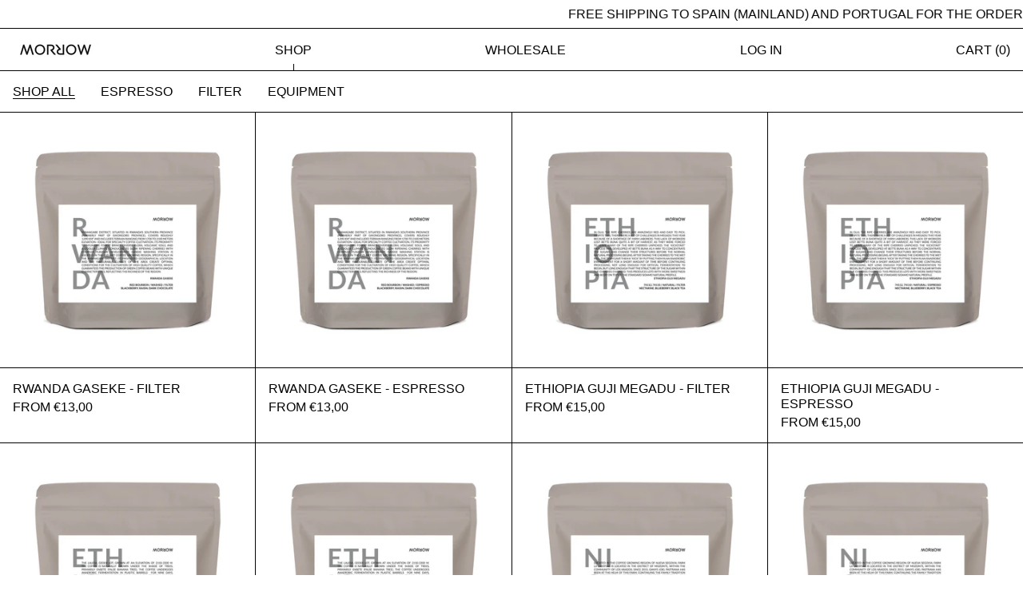

--- FILE ---
content_type: text/html; charset=utf-8
request_url: https://morrowcoffee.com/collections/all
body_size: 30523
content:
<!doctype html>
<html class="no-js supports-no-cookies" lang="en">
<head>
  <meta charset="utf-8">
  <meta http-equiv="X-UA-Compatible" content="IE=edge">
  <meta name="viewport" content="width=device-width,initial-scale=1">
  <meta name="theme-color" content="">
  <link rel="canonical" href="https://morrowcoffee.com/collections/all">
  <link rel="preconnect" href="https://fonts.shopifycdn.com" crossorigin>
  <link rel="preconnect" href="https://cdn.shopify.com" crossorigin>
  <link rel="preconnect" href="https://fonts.shopify.com" crossorigin>
  <link rel="preconnect" href="https://monorail-edge.shopifysvc.com">
  
  
<link rel="shortcut icon" href="//morrowcoffee.com/cdn/shop/files/logo_rr_morrow_negre_32x32.png?v=1673712175" type="image/png"><title>MAIN SHOP
&ndash; Morrow Coffee</title><script>
    document.documentElement.className = document.documentElement.className.replace('no-js', 'js');
  </script>

  <!-- Start IE11 compatibility -->
  <script>
    if (!!window.MSInputMethodContext && !!document.documentMode) {
      // CSSVar Polyfill
      document.write('<script src="https://cdn.jsdelivr.net/gh/nuxodin/ie11CustomProperties@4.1.0/ie11CustomProperties.min.js"><\x2fscript>');

      document.documentElement.className = document.documentElement.className.replace('js', 'no-js');

      document.addEventListener('DOMContentLoaded', function () {
        var elsToLazyload = document.querySelectorAll('.lazyload');
        for (var i = 0; i < elsToLazyload.length; i++) {
          var elToLazyLoad = elsToLazyload[i];
          elToLazyLoad.removeAttribute('src');
          var src = elToLazyLoad.getAttribute('data-src').replace('_{width}x.', '_600x.');
          elToLazyLoad.setAttribute('src', src);
          elToLazyLoad.classList.remove('lazyload');
          elToLazyLoad.classList.add('lazyloaded');
        }
      });
    }
  </script>
  <!-- End IE11 compatibility -->
  <style>:root {
    --base-font-size: 100.0%;
    --base-line-height: 1.2;

    --heading-font-stack: "system_ui", -apple-system, 'Segoe UI', Roboto, 'Helvetica Neue', 'Noto Sans', 'Liberation Sans', Arial, sans-serif, 'Apple Color Emoji', 'Segoe UI Emoji', 'Segoe UI Symbol', 'Noto Color Emoji';
    --heading-font-weight: 400;
    --heading-font-style: normal;
    --heading-line-height: 1;


    --body-font-stack: "system_ui", -apple-system, 'Segoe UI', Roboto, 'Helvetica Neue', 'Noto Sans', 'Liberation Sans', Arial, sans-serif, 'Apple Color Emoji', 'Segoe UI Emoji', 'Segoe UI Symbol', 'Noto Color Emoji';
    --body-font-weight: 400;
    --body-font-bold: FontDrop;
    --body-font-bold-italic: FontDrop;

    /*
    Primary color scheme
    */
    --color-primary-accent: rgb(235, 49, 99);
    --color-primary-text: rgb(3, 3, 3);
    --color-primary-text-rgb: 3, 3, 3;
    --color-primary-background: rgb(255, 255, 255);
    --color-primary-background-hex: #ffffff;
    --color-primary-meta: rgb(157, 157, 157);
    --color-primary-text--overlay: rgb(255, 255, 255);
    --color-primary-accent--overlay: rgb(255, 255, 255);
    --color-primary-text-placeholder: rgba(3, 3, 3, 0.1);
    --color-primary-background-0: rgba(255, 255, 255, 0);


    /*
    Secondary color scheme
    */
    --color-secondary-accent: rgb(223, 123, 150);
    --color-secondary-text: rgb(3, 3, 3);
    --color-secondary-background: rgb(255, 255, 255);
    --color-secondary-background-hex: #ffffff;
    --color-secondary-meta: rgb(157, 157, 157);
    --color-secondary-text--overlay: rgb(255, 255, 255);
    --color-secondary-accent--overlay: rgb(0, 0, 0);
    --color-secondary-text-placeholder: rgba(3, 3, 3, 0.1);
    --color-secondary-background-0: rgba(255, 255, 255, 0);

    /*
    Tertiary color scheme
    */
    --color-tertiary-accent: rgb(235, 49, 99);
    --color-tertiary-text: rgb(3, 3, 3);
    --color-tertiary-background: rgb(248, 248, 248);
    --color-tertiary-background-hex: #f8f8f8;
    --color-tertiary-meta: rgb(157, 157, 157);
    --color-tertiary-text--overlay: rgb(248, 248, 248);
    --color-tertiary-accent--overlay: rgb(248, 248, 248);
    --color-tertiary-text-placeholder: rgba(3, 3, 3, 0.1);
    --color-tertiary-background-0: rgba(248, 248, 248, 0);

    --white-text--overlay: rgb(3, 3, 3);
    --black-text--overlay: rgb(255, 255, 255);

    --color-border: rgb(3, 3, 3);
    --border-width: 1px;


    --text-width: 1px;
    --checkbox-width: 1px;


    --font-heading: "system_ui", -apple-system, 'Segoe UI', Roboto, 'Helvetica Neue', 'Noto Sans', 'Liberation Sans', Arial, sans-serif, 'Apple Color Emoji', 'Segoe UI Emoji', 'Segoe UI Symbol', 'Noto Color Emoji';
    --font-body: "system_ui", -apple-system, 'Segoe UI', Roboto, 'Helvetica Neue', 'Noto Sans', 'Liberation Sans', Arial, sans-serif, 'Apple Color Emoji', 'Segoe UI Emoji', 'Segoe UI Symbol', 'Noto Color Emoji';
    --font-body-weight: 400;
    --font-body-style: normal;
    --font-body-bold-weight: bold;

    --heading-letterspacing: 0.0;
    --heading-capitalize: uppercase;
    --heading-decoration: none;

    --bopy-copy-transform: none;

    --wrapperWidth: 100vw;
    --gutter: 1px;
    --rowHeight: calc((var(--wrapperWidth) - (11 * var(--gutter))) / 12);

    --ratioA: 1;
    --ratioB: 1;

    --header-height: 66px;
    --add-to-cart-height: 44px;

    --spacing: 1rem;
    --spacing-double: 2rem;
    --spacing-half: 0.5rem;

    /*
    Buttons 
    */
    --button-text-transform: uppercase;
    --button-border-radius: 0;
    --button-border-color: var(--color-primary-text);
    --button-background-color: var(--color-primary-text);
    --button-text-color: var(--color-primary-text--overlay);
    --button-border-color-hover: var(--color-primary-accent);
    --button-background-color-hover: var(--color-primary-accent);
    --button-text-color-hover: var(--color-primary-accent--overlay);


    /*
    SVG ico select
    */
    --icon-svg-select: url(//morrowcoffee.com/cdn/shop/t/3/assets/ico-select.svg?v=128124354853601741871673170956);
    --icon-svg-select-primary: url(//morrowcoffee.com/cdn/shop/t/3/assets/ico-select__primary.svg?v=64649021622037566091673170956);
    --icon-svg-select-secondary: url(//morrowcoffee.com/cdn/shop/t/3/assets/ico-select__secondary.svg?v=64526164766875009681673170956);
    --icon-svg-select-tertiary: url(//morrowcoffee.com/cdn/shop/t/3/assets/ico-select__tertiary.svg?v=64526164766875009681673170956);

  }

  [data-color-scheme="primary"] {
    --color-scheme-text: rgb(3, 3, 3);
    --color-scheme-background: rgb(255, 255, 255);
    --color-scheme-accent: rgb(235, 49, 99);
    --color-scheme-meta: rgb(157, 157, 157);
    --color-scheme-text--overlay: rgb(255, 255, 255);
    --color-scheme-accent--overlay: rgb(255, 255, 255);
    --color-scheme-text-placeholder: rgba(3, 3, 3, 0.1);
    --color-scheme-background-0: rgba(255, 255, 255, 0);
    --payment-terms-background-color: #ffffff;
  }
  [data-color-scheme="secondary"] {
    --color-scheme-text: rgb(3, 3, 3);
    --color-scheme-background: rgb(255, 255, 255);
    --color-scheme-accent: rgb(223, 123, 150);
    --color-scheme-meta: rgb(157, 157, 157);
    --color-scheme-text--overlay: rgb(255, 255, 255);
    --color-scheme-accent--overlay: rgb(0, 0, 0);
    --color-scheme-text-placeholder: rgba(3, 3, 3, 0.1);
    --color-scheme-background-0: rgba(255, 255, 255, 0);
    --payment-terms-background-color: #ffffff;
  }
  [data-color-scheme="tertiary"] {
    --color-scheme-text: rgb(3, 3, 3);
    --color-scheme-background: rgb(248, 248, 248);
    --color-scheme-accent: rgb(235, 49, 99);
    --color-scheme-meta: rgb(157, 157, 157);
    --color-scheme-text--overlay: rgb(248, 248, 248);
    --color-scheme-accent--overlay: rgb(248, 248, 248);
    --color-scheme-text-placeholder: rgba(3, 3, 3, 0.1);
    --color-scheme-background-0: rgba(248, 248, 248, 0);
    --payment-terms-background-color: #f8f8f8;
  }

  [data-color-scheme="white"] {
    --color-scheme-text: #ffffff;
    --color-scheme-accent: #ffffff;
    --color-scheme-text--overlay: rgb(3, 3, 3);
    --color-scheme-accent--overlay: rgb(3, 3, 3);
  }

  [data-color-scheme="black"] {
    --color-scheme-text: #000000;
    --color-scheme-accent: #000000;
    --color-scheme-text--overlay: rgb(255, 255, 255);
    --color-scheme-accent--overlay: rgb(255, 255, 255);
  }
</style>

  <style>
    @keyframes marquee {
      0% {
        transform: translateX(0);
        -webkit-transform: translateX(0);
      }
      100% {
        transform: translateX(-100%);
        -webkit-transform: translateX(-100%);
      }
    }
  </style>
  <style>#MainContent{opacity:0;visibility:hidden}[x-cloak]{display:none!important}.marquee-container{visibility:hidden}:root{-moz-tab-size:4;-o-tab-size:4;tab-size:4}html{line-height:1.15;-webkit-text-size-adjust:100%}body{font-family:system-ui,-apple-system,Segoe UI,Roboto,Helvetica,Arial,sans-serif,Apple Color Emoji,Segoe UI Emoji;margin:0}hr{color:inherit;height:0}abbr[title]{-webkit-text-decoration:underline dotted;text-decoration:underline dotted}b,strong{font-weight:bolder}code,kbd,pre,samp{font-family:ui-monospace,SFMono-Regular,Consolas,Liberation Mono,Menlo,monospace;font-size:1em}small{font-size:80%}sub,sup{font-size:75%;line-height:0;position:relative;vertical-align:baseline}sub{bottom:-.25em}sup{top:-.5em}table{border-color:inherit;text-indent:0}button,input,optgroup,select,textarea{font-family:inherit;font-size:100%;line-height:1.15;margin:0}button,select{text-transform:none}[type=button],[type=reset],[type=submit],button{-webkit-appearance:button}::-moz-focus-inner{border-style:none;padding:0}:-moz-focusring{outline:1px dotted ButtonText}:-moz-ui-invalid{box-shadow:none}legend{padding:0}progress{vertical-align:baseline}::-webkit-inner-spin-button,::-webkit-outer-spin-button{height:auto}[type=search]{-webkit-appearance:textfield;outline-offset:-2px}::-webkit-search-decoration{-webkit-appearance:none}::-webkit-file-upload-button{-webkit-appearance:button;font:inherit}summary{display:list-item}blockquote,dd,dl,figure,h1,h2,h3,h4,h5,h6,hr,p,pre{margin:0}button{background-color:transparent;background-image:none}button:focus{outline:1px dotted;outline:5px auto -webkit-focus-ring-color}fieldset,ol,ul{margin:0;padding:0}ol,ul{list-style:none}html{font-family:ui-sans-serif,system-ui,-apple-system,BlinkMacSystemFont,Segoe UI,Roboto,Helvetica Neue,Arial,Noto Sans,sans-serif,Apple Color Emoji,Segoe UI Emoji,Segoe UI Symbol,Noto Color Emoji;line-height:1.5}body{font-family:inherit;line-height:inherit}*,:after,:before{border:0 solid #e5e7eb;box-sizing:border-box}hr{border-top-width:1px}img{border-style:solid}textarea{resize:vertical}input::-moz-placeholder,textarea::-moz-placeholder{color:#9ca3af;opacity:1}input:-ms-input-placeholder,textarea:-ms-input-placeholder{color:#9ca3af;opacity:1}input::placeholder,textarea::placeholder{color:#9ca3af;opacity:1}[role=button],button{cursor:pointer}table{border-collapse:collapse}h1,h2,h3,h4,h5,h6{font-size:inherit;font-weight:inherit}a{color:inherit;text-decoration:inherit}button,input,optgroup,select,textarea{color:inherit;line-height:inherit;padding:0}code,kbd,pre,samp{font-family:ui-monospace,SFMono-Regular,Menlo,Monaco,Consolas,Liberation Mono,Courier New,monospace}audio,canvas,embed,iframe,img,object,svg,video{display:block;vertical-align:middle}img,video{height:auto;max-width:100%}.container{width:100%}@media (min-width:640px){.container{max-width:640px}}@media (min-width:768px){.container{max-width:768px}}@media (min-width:1024px){.container{max-width:1024px}}@media (min-width:1280px){.container{max-width:1280px}}@media (min-width:1536px){.container{max-width:1536px}}.bg-transparent{background-color:transparent}.bg-scheme-background{background-color:var(--color-scheme-background)}.bg-scheme-accent{background-color:var(--color-scheme-accent)}.bg-border{background-color:var(--color-border)}.bg-gradient-to-r{background-image:linear-gradient(to right,var(--tw-gradient-stops))}.from-scheme-background-0{--tw-gradient-from:var(--color-scheme-background-0);--tw-gradient-stops:var(--tw-gradient-from),var(--tw-gradient-to,hsla(0,0%,100%,0))}.via-scheme-background{--tw-gradient-stops:var(--tw-gradient-from),var(--color-scheme-background),var(--tw-gradient-to,hsla(0,0%,100%,0))}.to-scheme-background{--tw-gradient-to:var(--color-scheme-background)}.border-scheme-text{border-color:var(--color-scheme-text)}.border-grid-color,.border-theme-color{border-color:var(--color-border)}.hover\:border-scheme-accent:hover{border-color:var(--color-scheme-accent)}.rounded-full{border-radius:9999px}.border-t-grid{border-top-width:var(--border-width)}.border-b-grid{border-bottom-width:var(--border-width)}.border-b-text{border-bottom-width:var(--text-width)}.block{display:block}.inline-block{display:inline-block}.flex{display:flex}.inline-flex{display:inline-flex}.hidden{display:none}.flex-col{flex-direction:column}.flex-wrap{flex-wrap:wrap}.items-center{align-items:center}.items-stretch{align-items:stretch}.self-stretch{align-self:stretch}.justify-start{justify-content:flex-start}.justify-end{justify-content:flex-end}.justify-center{justify-content:center}.justify-between{justify-content:space-between}.flex-grow{flex-grow:1}.h-2{height:.5rem}.h-5{height:1.25rem}.h-full{height:100%}.text-sm{font-size:.8rem}.text-base,.text-sm{line-height:var(--base-line-height)}.text-base{font-size:1rem}.text-lg{font-size:1.25rem}.text-lg,.text-xl{line-height:var(--base-line-height)}.text-xl{font-size:1.563rem}.m-auto{margin:auto}.mx-2{margin-left:.5rem;margin-right:.5rem}.my-auto{margin-bottom:auto;margin-top:auto}.mr-1{margin-right:.25rem}.mt-2{margin-top:.5rem}.mb-2{margin-bottom:.5rem}.ml-2{margin-left:.5rem}.mt-4{margin-top:1rem}.mr-4{margin-right:1rem}.ml-4{margin-left:1rem}.mr-6{margin-right:1.5rem}.ml-16{margin-left:4rem}.ml-auto{margin-left:auto}.-ml-4{margin-left:-1rem}.-ml-16{margin-left:-4rem}.opacity-0{opacity:0}.opacity-100{opacity:1}.overflow-x-auto{overflow-x:auto}.p-1{padding:.25rem}.py-1{padding-bottom:.25rem;padding-top:.25rem}.py-2{padding-bottom:.5rem;padding-top:.5rem}.py-4{padding-bottom:1rem;padding-top:1rem}.px-8{padding-left:2rem;padding-right:2rem}.py-theme{padding-bottom:var(--spacing);padding-top:var(--spacing)}.py-theme-half{padding-bottom:var(--spacing-half);padding-top:var(--spacing-half)}.pr-1{padding-right:.25rem}.pb-1{padding-bottom:.25rem}.pt-8{padding-top:2rem}.pointer-events-none{pointer-events:none}.static{position:static}.fixed{position:fixed}.absolute{position:absolute}.relative{position:relative}.top-0{top:0}.right-0{right:0}.bottom-0{bottom:0}.left-0{left:0}.top-1{top:.25rem}.top-2{top:.5rem}.right-2{right:.5rem}.-bottom-2{bottom:-.5rem}.left-1\/2{left:50%}*{--tw-shadow:0 0 transparent;--tw-ring-inset:var(--tw-empty,/*!*/ /*!*/);--tw-ring-offset-width:0px;--tw-ring-offset-color:#fff;--tw-ring-color:rgba(59,130,246,0.5);--tw-ring-offset-shadow:0 0 transparent;--tw-ring-shadow:0 0 transparent}.fill-current{fill:currentColor}.text-left{text-align:left}.text-center{text-align:center}.text-right{text-align:right}.text-scheme-text{color:var(--color-scheme-text)}.hover\:text-scheme-accent:hover,.text-scheme-accent{color:var(--color-scheme-accent)}.italic{font-style:italic}.uppercase{text-transform:uppercase}.oldstyle-nums{--tw-ordinal:var(--tw-empty,/*!*/ /*!*/);--tw-slashed-zero:var(--tw-empty,/*!*/ /*!*/);--tw-numeric-figure:var(--tw-empty,/*!*/ /*!*/);--tw-numeric-spacing:var(--tw-empty,/*!*/ /*!*/);--tw-numeric-fraction:var(--tw-empty,/*!*/ /*!*/);--tw-numeric-figure:oldstyle-nums;font-variant-numeric:var(--tw-ordinal) var(--tw-slashed-zero) var(--tw-numeric-figure) var(--tw-numeric-spacing) var(--tw-numeric-fraction)}.align-top{vertical-align:top}.align-middle{vertical-align:middle}.whitespace-nowrap{white-space:nowrap}.break-all{word-break:break-all}.w-2{width:.5rem}.w-5{width:1.25rem}.w-8{width:2rem}.w-theme-width{width:var(--border-width)}.w-1\/3{width:33.333333%}.w-full{width:100%}.z-10{z-index:10}.z-20{z-index:20}.z-50{z-index:50}.z-60{z-index:60}.z-70{z-index:70}.transform{--tw-translate-x:0;--tw-translate-y:0;--tw-rotate:0;--tw-skew-x:0;--tw-skew-y:0;--tw-scale-x:1;--tw-scale-y:1;transform:translateX(var(--tw-translate-x)) translateY(var(--tw-translate-y)) rotate(var(--tw-rotate)) skewX(var(--tw-skew-x)) skewY(var(--tw-skew-y)) scaleX(var(--tw-scale-x)) scaleY(var(--tw-scale-y))}.origin-center{transform-origin:center}.rotate-180{--tw-rotate:180deg}.-translate-x-1\/2{--tw-translate-x:-50%}.translate-y-full{--tw-translate-y:100%}.translate-y-0-important{--tw-translate-y:0px!important}.transition{transition-duration:.15s;transition-property:background-color,border-color,color,fill,stroke,opacity,box-shadow,transform;transition-timing-function:cubic-bezier(.4,0,.2,1)}.transition-transform{transition-duration:.15s;transition-property:transform;transition-timing-function:cubic-bezier(.4,0,.2,1)}.duration-200{transition-duration:.2s}.duration-300{transition-duration:.3s}html{background-color:var(--color-primary-background);color:var(--color-primary-text);font-size:var(--base-font-size);line-height:var(--base-line-height)}body{-webkit-font-smoothing:antialiased;-moz-osx-font-smoothing:grayscale;font-family:var(--body-font-stack);font-style:var(--body-font-style);font-weight:var(--body-font-weight);-webkit-text-size-adjust:100%;text-transform:var(--bopy-copy-transform)}.font-heading{font-family:var(--heading-font-stack);font-style:var(--heading-font-style);font-weight:var(--heading-font-weight);letter-spacing:var(--heading-letterspacing);-webkit-text-decoration:var(--heading-decoration);text-decoration:var(--heading-decoration);text-transform:var(--heading-capitalize)}.font-body{font-family:var(--body-font-stack);font-style:var(--body-font-style);font-weight:var(--body-font-weight);letter-spacing:0;text-decoration:none;text-transform:var(--body-font-style);text-transform:var(--bopy-copy-transform)}.responsive-image-wrapper:before{content:"";display:block}.responsive-image{opacity:0}.responsive-image.lazyloaded{opacity:1}.responsive-image-placeholder{opacity:.05}.responsive-image.lazyloaded+.responsive-image-placeholder{opacity:0}[data-color-scheme=primary] .responsive-image-placeholder,[data-color-scheme=secondary] .responsive-image-placeholder,[data-color-scheme=tertiary] .responsive-image-placeholder{background-color:var(--color-scheme-text)}.no-js .responsive-image-placeholder{display:none}.visually-hidden{clip:rect(0 0 0 0);border:0;height:1px;margin:-1px;overflow:hidden;padding:0;position:absolute!important;width:1px}svg{height:100%;width:100%}.skip-link{background-color:var(--color-primary-background);color:var(--color-primary-text);left:0;opacity:0;padding:1rem;pointer-events:none;position:absolute;top:0;z-index:50}.skip-link:focus{opacity:1;pointer-events:auto}#sticky-positioner{height:1px;left:0;position:absolute;top:var(--border-width);width:1px}.no-js:not(html){display:none}.no-js .no-js:not(html){display:block}.supports-no-cookies:not(html),[hidden],[x-cloak],html.no-js .js-enabled{display:none}.supports-no-cookies .supports-no-cookies:not(html){display:block}.section-x-padding{padding-left:.5rem;padding-right:.5rem}@media (min-width:1024px){.section-x-padding{padding-left:1rem;padding-right:1rem}}#MainContent .shopify-section:first-of-type section{margin-top:calc(var(--border-width)*-1)}#MainContent .shopify-section.has-full-screen-setting:first-of-type section .h-screen-header{height:calc(100vh - var(--header-height, 0px))}@media(max-width:1023px){#MainContent .shopify-section.has-full-screen-setting:first-of-type section .background-video-wrapper--full-screen{padding-bottom:calc(100vh - var(--header-height, 0px))}}@media(min-width:1024px){#MainContent .shopify-section.has-full-screen-setting:first-of-type section .lg\:background-video-wrapper--full-screen{padding-bottom:calc(100vh - var(--header-height, 0px))}}select{background-image:var(--icon-svg-select);background-position:100%;background-repeat:no-repeat;background-size:1em 1em}input[type=email],input[type=password],input[type=text]{-webkit-appearance:none;border-radius:0}[data-color-scheme=primary].select.text-scheme-text,[data-color-scheme=primary] select.text-scheme-text{background-image:var(--icon-svg-select-primary)}[data-color-scheme=secondary] select.text-scheme-text{background-image:var(--icon-svg-select-secondary)}[data-color-scheme=tertiary] select.text-scheme-text{background-image:var(--icon-svg-select-tertiary)}button{border-radius:0}.button{background-color:var(--button-background-color);border-color:var(--button-border-color);border-radius:var(--button-border-radius);border-width:var(--text-width);color:var(--button-text-color);cursor:pointer;padding:.5rem 2rem;text-transform:var(--button-text-transform)}.button:hover{background-color:var(--button-background-color-hover);border-color:var(--button-border-color-hover);color:var(--button-text-color-hover)}.show-button-arrows .button:after{content:"  →"}.button span,.button svg,button span,button svg{pointer-events:none}@media(prefers-reduced-motion:reduce){.marquee-container{display:block;padding-left:.5rem;padding-right:.5rem;text-align:center;white-space:normal}@media (min-width:1024px){.marquee-container{padding-left:1rem;padding-right:1rem}}.marquee span{display:none}.marquee span:first-child{display:inline}}.marquee-container{visibility:visible}.rte>:not([hidden])~:not([hidden]){--tw-space-y-reverse:0;margin-bottom:calc(1rem*var(--tw-space-y-reverse));margin-top:calc(1rem*(1 - var(--tw-space-y-reverse)))}.rte{line-height:var(--base-line-height)}.rte img{height:auto;max-width:100%;width:100%}.rte ol,.rte ul{margin-left:var(--spacing)}.rte ol>:not([hidden])~:not([hidden]),.rte ul>:not([hidden])~:not([hidden]){--tw-space-y-reverse:0;margin-bottom:calc(.5rem*var(--tw-space-y-reverse));margin-top:calc(.5rem*(1 - var(--tw-space-y-reverse)))}.rte ul{list-style-type:disc}.rte ol{list-style:decimal}.rte h1{font-size:1.953rem;line-height:var(--base-line-height)}@media (min-width:1024px){.rte h1{font-size:3.815rem;line-height:1}}.rte h2{font-size:1.953rem;line-height:var(--base-line-height)}@media (min-width:1024px){.rte h2{font-size:2.441rem;line-height:calc(var(--base-line-height)*.9)}}.rte h1,.rte h2{font-family:var(--heading-font-stack);font-style:var(--heading-font-style);font-weight:var(--heading-font-weight);letter-spacing:var(--heading-letterspacing);-webkit-text-decoration:var(--heading-decoration);text-decoration:var(--heading-decoration);text-transform:var(--heading-capitalize)}.rte a{text-decoration:underline}[data-color-scheme=primary].text-scheme-text.rte a:hover,[data-color-scheme=primary].text-scheme-text .rte a:hover,[data-color-scheme=primary] .text-scheme-text.rte a:hover,[data-color-scheme=secondary].text-scheme-text.rte a:hover,[data-color-scheme=secondary].text-scheme-text .rte a:hover,[data-color-scheme=secondary] .text-scheme-text.rte a:hover,[data-color-scheme=tertiary].text-scheme-text.rte a:hover,[data-color-scheme=tertiary].text-scheme-text .rte a:hover,[data-color-scheme=tertiary] .text-scheme-text.rte a:hover{color:var(--color-scheme-accent);-webkit-text-decoration-color:var(--color-scheme-accent);text-decoration-color:var(--color-scheme-accent)}.svg-scale svg{height:1em;width:1em}.svg-scale-height svg{height:.8em;width:auto}[data-color-scheme=footer].bg-scheme-background :focus,[data-color-scheme=footer] .bg-scheme-background :focus,[data-color-scheme=header].bg-scheme-background :focus,[data-color-scheme=header] .bg-scheme-background :focus,[data-color-scheme=primary].bg-scheme-background :focus,[data-color-scheme=primary] .bg-scheme-background :focus,[data-color-scheme=secondary].bg-scheme-background :focus,[data-color-scheme=secondary] .bg-scheme-background :focus,[data-color-scheme=tertiary].bg-scheme-background :focus,[data-color-scheme=tertiary] .bg-scheme-background :focus{outline-color:var(--color-scheme-accent);outline-offset:.25rem;outline-style:solid;outline-width:var(--text-width)}@media (min-width:640px){.sm\:oldstyle-nums{--tw-ordinal:var(--tw-empty,/*!*/ /*!*/);--tw-slashed-zero:var(--tw-empty,/*!*/ /*!*/);--tw-numeric-figure:var(--tw-empty,/*!*/ /*!*/);--tw-numeric-spacing:var(--tw-empty,/*!*/ /*!*/);--tw-numeric-fraction:var(--tw-empty,/*!*/ /*!*/);--tw-numeric-figure:oldstyle-nums;font-variant-numeric:var(--tw-ordinal) var(--tw-slashed-zero) var(--tw-numeric-figure) var(--tw-numeric-spacing) var(--tw-numeric-fraction)}}@media (min-width:768px){.md\:oldstyle-nums{--tw-ordinal:var(--tw-empty,/*!*/ /*!*/);--tw-slashed-zero:var(--tw-empty,/*!*/ /*!*/);--tw-numeric-figure:var(--tw-empty,/*!*/ /*!*/);--tw-numeric-spacing:var(--tw-empty,/*!*/ /*!*/);--tw-numeric-fraction:var(--tw-empty,/*!*/ /*!*/);--tw-numeric-figure:oldstyle-nums;font-variant-numeric:var(--tw-ordinal) var(--tw-slashed-zero) var(--tw-numeric-figure) var(--tw-numeric-spacing) var(--tw-numeric-fraction)}}@media (min-width:1024px){.lg\:block{display:block}.lg\:flex{display:flex}.lg\:hidden{display:none}.lg\:flex-wrap{flex-wrap:wrap}.lg\:mt-0{margin-top:0}.lg\:ml-2{margin-left:.5rem}.lg\:ml-4{margin-left:1rem}.lg\:pt-0{padding-top:0}.lg\:relative{position:relative}.lg\:text-left{text-align:left}.lg\:text-center{text-align:center}.lg\:text-right{text-align:right}.lg\:oldstyle-nums{--tw-ordinal:var(--tw-empty,/*!*/ /*!*/);--tw-slashed-zero:var(--tw-empty,/*!*/ /*!*/);--tw-numeric-figure:var(--tw-empty,/*!*/ /*!*/);--tw-numeric-spacing:var(--tw-empty,/*!*/ /*!*/);--tw-numeric-fraction:var(--tw-empty,/*!*/ /*!*/);--tw-numeric-figure:oldstyle-nums;font-variant-numeric:var(--tw-ordinal) var(--tw-slashed-zero) var(--tw-numeric-figure) var(--tw-numeric-spacing) var(--tw-numeric-fraction)}.lg\:w-1\/3{width:33.333333%}.lg\:w-2\/3{width:66.666667%}.lg\:w-3\/4{width:75%}}@media (min-width:1280px){.xl\:oldstyle-nums{--tw-ordinal:var(--tw-empty,/*!*/ /*!*/);--tw-slashed-zero:var(--tw-empty,/*!*/ /*!*/);--tw-numeric-figure:var(--tw-empty,/*!*/ /*!*/);--tw-numeric-spacing:var(--tw-empty,/*!*/ /*!*/);--tw-numeric-fraction:var(--tw-empty,/*!*/ /*!*/);--tw-numeric-figure:oldstyle-nums;font-variant-numeric:var(--tw-ordinal) var(--tw-slashed-zero) var(--tw-numeric-figure) var(--tw-numeric-spacing) var(--tw-numeric-fraction)}}@media (min-width:1536px){.\32xl\:oldstyle-nums{--tw-ordinal:var(--tw-empty,/*!*/ /*!*/);--tw-slashed-zero:var(--tw-empty,/*!*/ /*!*/);--tw-numeric-figure:var(--tw-empty,/*!*/ /*!*/);--tw-numeric-spacing:var(--tw-empty,/*!*/ /*!*/);--tw-numeric-fraction:var(--tw-empty,/*!*/ /*!*/);--tw-numeric-figure:oldstyle-nums;font-variant-numeric:var(--tw-ordinal) var(--tw-slashed-zero) var(--tw-numeric-figure) var(--tw-numeric-spacing) var(--tw-numeric-fraction)}}
</style>
  


<meta property="og:site_name" content="Morrow Coffee">
<meta property="og:url" content="https://morrowcoffee.com/collections/all">
<meta property="og:title" content="MAIN SHOP">
<meta property="og:type" content="product.group">
<meta property="og:description" content="We are Morrow Coffee, specialty coffee roasters and a cafe located in Barcelona."><meta property="og:image" content="http://morrowcoffee.com/cdn/shop/files/Unknown-2_916e28b7-82b4-474f-b673-330adae0d7f2.jpg?v=1673729046">
  <meta property="og:image:secure_url" content="https://morrowcoffee.com/cdn/shop/files/Unknown-2_916e28b7-82b4-474f-b673-330adae0d7f2.jpg?v=1673729046">
  <meta property="og:image:width" content="531">
  <meta property="og:image:height" content="295">


<meta name="twitter:card" content="summary_large_image">
<meta name="twitter:title" content="MAIN SHOP">
<meta name="twitter:description" content="We are Morrow Coffee, specialty coffee roasters and a cafe located in Barcelona.">

  

<script>
function onLoadStylesheet() {
          var url = "//morrowcoffee.com/cdn/shop/t/3/assets/theme.min.css?v=44826165582920315861673170936";
          var link = document.querySelector('link[href="' + url + '"]');
          link.loaded = true;
          link.dispatchEvent(new CustomEvent('stylesLoaded'));
        }
        window.theme_stylesheet = '//morrowcoffee.com/cdn/shop/t/3/assets/theme.min.css?v=44826165582920315861673170936';
</script>
<link rel="stylesheet" href="//morrowcoffee.com/cdn/shop/t/3/assets/theme.min.css?v=44826165582920315861673170936" media="print" onload="this.media='all';onLoadStylesheet();">
<noscript><link rel="stylesheet" href="//morrowcoffee.com/cdn/shop/t/3/assets/theme.min.css?v=44826165582920315861673170936"></noscript>


  

  <style>
    
    
    
    
    
    
  </style>

  
<script>
window.baseAssetsUrl = '//morrowcoffee.com/cdn/shop/t/3/';
</script>
<script type="module" src="//morrowcoffee.com/cdn/shop/t/3/assets/theme.min.js?v=155702765518124838971673170937" defer="defer"></script>

  <script>window.performance && window.performance.mark && window.performance.mark('shopify.content_for_header.start');</script><meta name="facebook-domain-verification" content="m4letjcqd0etl8g6yedh8iamljmb2k">
<meta id="shopify-digital-wallet" name="shopify-digital-wallet" content="/67146187018/digital_wallets/dialog">
<meta name="shopify-checkout-api-token" content="ee2b1979ddcabf6f10435fdf0f367157">
<link rel="alternate" type="application/atom+xml" title="Feed" href="/collections/all.atom" />
<link rel="alternate" hreflang="x-default" href="https://morrowcoffee.com/collections/all">
<link rel="alternate" hreflang="en" href="https://morrowcoffee.com/collections/all">
<link rel="alternate" hreflang="es" href="https://morrowcoffee.com/es/collections/all">
<link rel="alternate" type="application/json+oembed" href="https://morrowcoffee.com/collections/all.oembed">
<script async="async" src="/checkouts/internal/preloads.js?locale=en-ES"></script>
<script id="apple-pay-shop-capabilities" type="application/json">{"shopId":67146187018,"countryCode":"ES","currencyCode":"EUR","merchantCapabilities":["supports3DS"],"merchantId":"gid:\/\/shopify\/Shop\/67146187018","merchantName":"Morrow Coffee","requiredBillingContactFields":["postalAddress","email","phone"],"requiredShippingContactFields":["postalAddress","email","phone"],"shippingType":"shipping","supportedNetworks":["visa","maestro","masterCard","amex"],"total":{"type":"pending","label":"Morrow Coffee","amount":"1.00"},"shopifyPaymentsEnabled":true,"supportsSubscriptions":true}</script>
<script id="shopify-features" type="application/json">{"accessToken":"ee2b1979ddcabf6f10435fdf0f367157","betas":["rich-media-storefront-analytics"],"domain":"morrowcoffee.com","predictiveSearch":true,"shopId":67146187018,"locale":"en"}</script>
<script>var Shopify = Shopify || {};
Shopify.shop = "morrow-coffee-3258.myshopify.com";
Shopify.locale = "en";
Shopify.currency = {"active":"EUR","rate":"1.0"};
Shopify.country = "ES";
Shopify.theme = {"name":"Baseline","id":137667543306,"schema_name":"Baseline","schema_version":"2.5.1","theme_store_id":910,"role":"main"};
Shopify.theme.handle = "null";
Shopify.theme.style = {"id":null,"handle":null};
Shopify.cdnHost = "morrowcoffee.com/cdn";
Shopify.routes = Shopify.routes || {};
Shopify.routes.root = "/";</script>
<script type="module">!function(o){(o.Shopify=o.Shopify||{}).modules=!0}(window);</script>
<script>!function(o){function n(){var o=[];function n(){o.push(Array.prototype.slice.apply(arguments))}return n.q=o,n}var t=o.Shopify=o.Shopify||{};t.loadFeatures=n(),t.autoloadFeatures=n()}(window);</script>
<script id="shop-js-analytics" type="application/json">{"pageType":"collection"}</script>
<script defer="defer" async type="module" src="//morrowcoffee.com/cdn/shopifycloud/shop-js/modules/v2/client.init-shop-cart-sync_BN7fPSNr.en.esm.js"></script>
<script defer="defer" async type="module" src="//morrowcoffee.com/cdn/shopifycloud/shop-js/modules/v2/chunk.common_Cbph3Kss.esm.js"></script>
<script defer="defer" async type="module" src="//morrowcoffee.com/cdn/shopifycloud/shop-js/modules/v2/chunk.modal_DKumMAJ1.esm.js"></script>
<script type="module">
  await import("//morrowcoffee.com/cdn/shopifycloud/shop-js/modules/v2/client.init-shop-cart-sync_BN7fPSNr.en.esm.js");
await import("//morrowcoffee.com/cdn/shopifycloud/shop-js/modules/v2/chunk.common_Cbph3Kss.esm.js");
await import("//morrowcoffee.com/cdn/shopifycloud/shop-js/modules/v2/chunk.modal_DKumMAJ1.esm.js");

  window.Shopify.SignInWithShop?.initShopCartSync?.({"fedCMEnabled":true,"windoidEnabled":true});

</script>
<script>(function() {
  var isLoaded = false;
  function asyncLoad() {
    if (isLoaded) return;
    isLoaded = true;
    var urls = ["https:\/\/storage.nfcube.com\/instafeed-7c0697ee5ff323ad6077854147b67d68.js?shop=morrow-coffee-3258.myshopify.com"];
    for (var i = 0; i < urls.length; i++) {
      var s = document.createElement('script');
      s.type = 'text/javascript';
      s.async = true;
      s.src = urls[i];
      var x = document.getElementsByTagName('script')[0];
      x.parentNode.insertBefore(s, x);
    }
  };
  if(window.attachEvent) {
    window.attachEvent('onload', asyncLoad);
  } else {
    window.addEventListener('load', asyncLoad, false);
  }
})();</script>
<script id="__st">var __st={"a":67146187018,"offset":3600,"reqid":"18c655ab-4969-45bd-949b-314c5993e6fc-1770009769","pageurl":"morrowcoffee.com\/collections\/all","u":"0df97d064684","p":"collection","rtyp":"collection","rid":488130052362};</script>
<script>window.ShopifyPaypalV4VisibilityTracking = true;</script>
<script id="captcha-bootstrap">!function(){'use strict';const t='contact',e='account',n='new_comment',o=[[t,t],['blogs',n],['comments',n],[t,'customer']],c=[[e,'customer_login'],[e,'guest_login'],[e,'recover_customer_password'],[e,'create_customer']],r=t=>t.map((([t,e])=>`form[action*='/${t}']:not([data-nocaptcha='true']) input[name='form_type'][value='${e}']`)).join(','),a=t=>()=>t?[...document.querySelectorAll(t)].map((t=>t.form)):[];function s(){const t=[...o],e=r(t);return a(e)}const i='password',u='form_key',d=['recaptcha-v3-token','g-recaptcha-response','h-captcha-response',i],f=()=>{try{return window.sessionStorage}catch{return}},m='__shopify_v',_=t=>t.elements[u];function p(t,e,n=!1){try{const o=window.sessionStorage,c=JSON.parse(o.getItem(e)),{data:r}=function(t){const{data:e,action:n}=t;return t[m]||n?{data:e,action:n}:{data:t,action:n}}(c);for(const[e,n]of Object.entries(r))t.elements[e]&&(t.elements[e].value=n);n&&o.removeItem(e)}catch(o){console.error('form repopulation failed',{error:o})}}const l='form_type',E='cptcha';function T(t){t.dataset[E]=!0}const w=window,h=w.document,L='Shopify',v='ce_forms',y='captcha';let A=!1;((t,e)=>{const n=(g='f06e6c50-85a8-45c8-87d0-21a2b65856fe',I='https://cdn.shopify.com/shopifycloud/storefront-forms-hcaptcha/ce_storefront_forms_captcha_hcaptcha.v1.5.2.iife.js',D={infoText:'Protected by hCaptcha',privacyText:'Privacy',termsText:'Terms'},(t,e,n)=>{const o=w[L][v],c=o.bindForm;if(c)return c(t,g,e,D).then(n);var r;o.q.push([[t,g,e,D],n]),r=I,A||(h.body.append(Object.assign(h.createElement('script'),{id:'captcha-provider',async:!0,src:r})),A=!0)});var g,I,D;w[L]=w[L]||{},w[L][v]=w[L][v]||{},w[L][v].q=[],w[L][y]=w[L][y]||{},w[L][y].protect=function(t,e){n(t,void 0,e),T(t)},Object.freeze(w[L][y]),function(t,e,n,w,h,L){const[v,y,A,g]=function(t,e,n){const i=e?o:[],u=t?c:[],d=[...i,...u],f=r(d),m=r(i),_=r(d.filter((([t,e])=>n.includes(e))));return[a(f),a(m),a(_),s()]}(w,h,L),I=t=>{const e=t.target;return e instanceof HTMLFormElement?e:e&&e.form},D=t=>v().includes(t);t.addEventListener('submit',(t=>{const e=I(t);if(!e)return;const n=D(e)&&!e.dataset.hcaptchaBound&&!e.dataset.recaptchaBound,o=_(e),c=g().includes(e)&&(!o||!o.value);(n||c)&&t.preventDefault(),c&&!n&&(function(t){try{if(!f())return;!function(t){const e=f();if(!e)return;const n=_(t);if(!n)return;const o=n.value;o&&e.removeItem(o)}(t);const e=Array.from(Array(32),(()=>Math.random().toString(36)[2])).join('');!function(t,e){_(t)||t.append(Object.assign(document.createElement('input'),{type:'hidden',name:u})),t.elements[u].value=e}(t,e),function(t,e){const n=f();if(!n)return;const o=[...t.querySelectorAll(`input[type='${i}']`)].map((({name:t})=>t)),c=[...d,...o],r={};for(const[a,s]of new FormData(t).entries())c.includes(a)||(r[a]=s);n.setItem(e,JSON.stringify({[m]:1,action:t.action,data:r}))}(t,e)}catch(e){console.error('failed to persist form',e)}}(e),e.submit())}));const S=(t,e)=>{t&&!t.dataset[E]&&(n(t,e.some((e=>e===t))),T(t))};for(const o of['focusin','change'])t.addEventListener(o,(t=>{const e=I(t);D(e)&&S(e,y())}));const B=e.get('form_key'),M=e.get(l),P=B&&M;t.addEventListener('DOMContentLoaded',(()=>{const t=y();if(P)for(const e of t)e.elements[l].value===M&&p(e,B);[...new Set([...A(),...v().filter((t=>'true'===t.dataset.shopifyCaptcha))])].forEach((e=>S(e,t)))}))}(h,new URLSearchParams(w.location.search),n,t,e,['guest_login'])})(!0,!0)}();</script>
<script integrity="sha256-4kQ18oKyAcykRKYeNunJcIwy7WH5gtpwJnB7kiuLZ1E=" data-source-attribution="shopify.loadfeatures" defer="defer" src="//morrowcoffee.com/cdn/shopifycloud/storefront/assets/storefront/load_feature-a0a9edcb.js" crossorigin="anonymous"></script>
<script data-source-attribution="shopify.dynamic_checkout.dynamic.init">var Shopify=Shopify||{};Shopify.PaymentButton=Shopify.PaymentButton||{isStorefrontPortableWallets:!0,init:function(){window.Shopify.PaymentButton.init=function(){};var t=document.createElement("script");t.src="https://morrowcoffee.com/cdn/shopifycloud/portable-wallets/latest/portable-wallets.en.js",t.type="module",document.head.appendChild(t)}};
</script>
<script data-source-attribution="shopify.dynamic_checkout.buyer_consent">
  function portableWalletsHideBuyerConsent(e){var t=document.getElementById("shopify-buyer-consent"),n=document.getElementById("shopify-subscription-policy-button");t&&n&&(t.classList.add("hidden"),t.setAttribute("aria-hidden","true"),n.removeEventListener("click",e))}function portableWalletsShowBuyerConsent(e){var t=document.getElementById("shopify-buyer-consent"),n=document.getElementById("shopify-subscription-policy-button");t&&n&&(t.classList.remove("hidden"),t.removeAttribute("aria-hidden"),n.addEventListener("click",e))}window.Shopify?.PaymentButton&&(window.Shopify.PaymentButton.hideBuyerConsent=portableWalletsHideBuyerConsent,window.Shopify.PaymentButton.showBuyerConsent=portableWalletsShowBuyerConsent);
</script>
<script data-source-attribution="shopify.dynamic_checkout.cart.bootstrap">document.addEventListener("DOMContentLoaded",(function(){function t(){return document.querySelector("shopify-accelerated-checkout-cart, shopify-accelerated-checkout")}if(t())Shopify.PaymentButton.init();else{new MutationObserver((function(e,n){t()&&(Shopify.PaymentButton.init(),n.disconnect())})).observe(document.body,{childList:!0,subtree:!0})}}));
</script>
<script id='scb4127' type='text/javascript' async='' src='https://morrowcoffee.com/cdn/shopifycloud/privacy-banner/storefront-banner.js'></script><link id="shopify-accelerated-checkout-styles" rel="stylesheet" media="screen" href="https://morrowcoffee.com/cdn/shopifycloud/portable-wallets/latest/accelerated-checkout-backwards-compat.css" crossorigin="anonymous">
<style id="shopify-accelerated-checkout-cart">
        #shopify-buyer-consent {
  margin-top: 1em;
  display: inline-block;
  width: 100%;
}

#shopify-buyer-consent.hidden {
  display: none;
}

#shopify-subscription-policy-button {
  background: none;
  border: none;
  padding: 0;
  text-decoration: underline;
  font-size: inherit;
  cursor: pointer;
}

#shopify-subscription-policy-button::before {
  box-shadow: none;
}

      </style>

<script>window.performance && window.performance.mark && window.performance.mark('shopify.content_for_header.end');</script>

<!-- "snippets/weglot_hreftags.liquid" was not rendered, the associated app was uninstalled -->
<!-- "snippets/weglot_switcher.liquid" was not rendered, the associated app was uninstalled -->
<link href="https://monorail-edge.shopifysvc.com" rel="dns-prefetch">
<script>(function(){if ("sendBeacon" in navigator && "performance" in window) {try {var session_token_from_headers = performance.getEntriesByType('navigation')[0].serverTiming.find(x => x.name == '_s').description;} catch {var session_token_from_headers = undefined;}var session_cookie_matches = document.cookie.match(/_shopify_s=([^;]*)/);var session_token_from_cookie = session_cookie_matches && session_cookie_matches.length === 2 ? session_cookie_matches[1] : "";var session_token = session_token_from_headers || session_token_from_cookie || "";function handle_abandonment_event(e) {var entries = performance.getEntries().filter(function(entry) {return /monorail-edge.shopifysvc.com/.test(entry.name);});if (!window.abandonment_tracked && entries.length === 0) {window.abandonment_tracked = true;var currentMs = Date.now();var navigation_start = performance.timing.navigationStart;var payload = {shop_id: 67146187018,url: window.location.href,navigation_start,duration: currentMs - navigation_start,session_token,page_type: "collection"};window.navigator.sendBeacon("https://monorail-edge.shopifysvc.com/v1/produce", JSON.stringify({schema_id: "online_store_buyer_site_abandonment/1.1",payload: payload,metadata: {event_created_at_ms: currentMs,event_sent_at_ms: currentMs}}));}}window.addEventListener('pagehide', handle_abandonment_event);}}());</script>
<script id="web-pixels-manager-setup">(function e(e,d,r,n,o){if(void 0===o&&(o={}),!Boolean(null===(a=null===(i=window.Shopify)||void 0===i?void 0:i.analytics)||void 0===a?void 0:a.replayQueue)){var i,a;window.Shopify=window.Shopify||{};var t=window.Shopify;t.analytics=t.analytics||{};var s=t.analytics;s.replayQueue=[],s.publish=function(e,d,r){return s.replayQueue.push([e,d,r]),!0};try{self.performance.mark("wpm:start")}catch(e){}var l=function(){var e={modern:/Edge?\/(1{2}[4-9]|1[2-9]\d|[2-9]\d{2}|\d{4,})\.\d+(\.\d+|)|Firefox\/(1{2}[4-9]|1[2-9]\d|[2-9]\d{2}|\d{4,})\.\d+(\.\d+|)|Chrom(ium|e)\/(9{2}|\d{3,})\.\d+(\.\d+|)|(Maci|X1{2}).+ Version\/(15\.\d+|(1[6-9]|[2-9]\d|\d{3,})\.\d+)([,.]\d+|)( \(\w+\)|)( Mobile\/\w+|) Safari\/|Chrome.+OPR\/(9{2}|\d{3,})\.\d+\.\d+|(CPU[ +]OS|iPhone[ +]OS|CPU[ +]iPhone|CPU IPhone OS|CPU iPad OS)[ +]+(15[._]\d+|(1[6-9]|[2-9]\d|\d{3,})[._]\d+)([._]\d+|)|Android:?[ /-](13[3-9]|1[4-9]\d|[2-9]\d{2}|\d{4,})(\.\d+|)(\.\d+|)|Android.+Firefox\/(13[5-9]|1[4-9]\d|[2-9]\d{2}|\d{4,})\.\d+(\.\d+|)|Android.+Chrom(ium|e)\/(13[3-9]|1[4-9]\d|[2-9]\d{2}|\d{4,})\.\d+(\.\d+|)|SamsungBrowser\/([2-9]\d|\d{3,})\.\d+/,legacy:/Edge?\/(1[6-9]|[2-9]\d|\d{3,})\.\d+(\.\d+|)|Firefox\/(5[4-9]|[6-9]\d|\d{3,})\.\d+(\.\d+|)|Chrom(ium|e)\/(5[1-9]|[6-9]\d|\d{3,})\.\d+(\.\d+|)([\d.]+$|.*Safari\/(?![\d.]+ Edge\/[\d.]+$))|(Maci|X1{2}).+ Version\/(10\.\d+|(1[1-9]|[2-9]\d|\d{3,})\.\d+)([,.]\d+|)( \(\w+\)|)( Mobile\/\w+|) Safari\/|Chrome.+OPR\/(3[89]|[4-9]\d|\d{3,})\.\d+\.\d+|(CPU[ +]OS|iPhone[ +]OS|CPU[ +]iPhone|CPU IPhone OS|CPU iPad OS)[ +]+(10[._]\d+|(1[1-9]|[2-9]\d|\d{3,})[._]\d+)([._]\d+|)|Android:?[ /-](13[3-9]|1[4-9]\d|[2-9]\d{2}|\d{4,})(\.\d+|)(\.\d+|)|Mobile Safari.+OPR\/([89]\d|\d{3,})\.\d+\.\d+|Android.+Firefox\/(13[5-9]|1[4-9]\d|[2-9]\d{2}|\d{4,})\.\d+(\.\d+|)|Android.+Chrom(ium|e)\/(13[3-9]|1[4-9]\d|[2-9]\d{2}|\d{4,})\.\d+(\.\d+|)|Android.+(UC? ?Browser|UCWEB|U3)[ /]?(15\.([5-9]|\d{2,})|(1[6-9]|[2-9]\d|\d{3,})\.\d+)\.\d+|SamsungBrowser\/(5\.\d+|([6-9]|\d{2,})\.\d+)|Android.+MQ{2}Browser\/(14(\.(9|\d{2,})|)|(1[5-9]|[2-9]\d|\d{3,})(\.\d+|))(\.\d+|)|K[Aa][Ii]OS\/(3\.\d+|([4-9]|\d{2,})\.\d+)(\.\d+|)/},d=e.modern,r=e.legacy,n=navigator.userAgent;return n.match(d)?"modern":n.match(r)?"legacy":"unknown"}(),u="modern"===l?"modern":"legacy",c=(null!=n?n:{modern:"",legacy:""})[u],f=function(e){return[e.baseUrl,"/wpm","/b",e.hashVersion,"modern"===e.buildTarget?"m":"l",".js"].join("")}({baseUrl:d,hashVersion:r,buildTarget:u}),m=function(e){var d=e.version,r=e.bundleTarget,n=e.surface,o=e.pageUrl,i=e.monorailEndpoint;return{emit:function(e){var a=e.status,t=e.errorMsg,s=(new Date).getTime(),l=JSON.stringify({metadata:{event_sent_at_ms:s},events:[{schema_id:"web_pixels_manager_load/3.1",payload:{version:d,bundle_target:r,page_url:o,status:a,surface:n,error_msg:t},metadata:{event_created_at_ms:s}}]});if(!i)return console&&console.warn&&console.warn("[Web Pixels Manager] No Monorail endpoint provided, skipping logging."),!1;try{return self.navigator.sendBeacon.bind(self.navigator)(i,l)}catch(e){}var u=new XMLHttpRequest;try{return u.open("POST",i,!0),u.setRequestHeader("Content-Type","text/plain"),u.send(l),!0}catch(e){return console&&console.warn&&console.warn("[Web Pixels Manager] Got an unhandled error while logging to Monorail."),!1}}}}({version:r,bundleTarget:l,surface:e.surface,pageUrl:self.location.href,monorailEndpoint:e.monorailEndpoint});try{o.browserTarget=l,function(e){var d=e.src,r=e.async,n=void 0===r||r,o=e.onload,i=e.onerror,a=e.sri,t=e.scriptDataAttributes,s=void 0===t?{}:t,l=document.createElement("script"),u=document.querySelector("head"),c=document.querySelector("body");if(l.async=n,l.src=d,a&&(l.integrity=a,l.crossOrigin="anonymous"),s)for(var f in s)if(Object.prototype.hasOwnProperty.call(s,f))try{l.dataset[f]=s[f]}catch(e){}if(o&&l.addEventListener("load",o),i&&l.addEventListener("error",i),u)u.appendChild(l);else{if(!c)throw new Error("Did not find a head or body element to append the script");c.appendChild(l)}}({src:f,async:!0,onload:function(){if(!function(){var e,d;return Boolean(null===(d=null===(e=window.Shopify)||void 0===e?void 0:e.analytics)||void 0===d?void 0:d.initialized)}()){var d=window.webPixelsManager.init(e)||void 0;if(d){var r=window.Shopify.analytics;r.replayQueue.forEach((function(e){var r=e[0],n=e[1],o=e[2];d.publishCustomEvent(r,n,o)})),r.replayQueue=[],r.publish=d.publishCustomEvent,r.visitor=d.visitor,r.initialized=!0}}},onerror:function(){return m.emit({status:"failed",errorMsg:"".concat(f," has failed to load")})},sri:function(e){var d=/^sha384-[A-Za-z0-9+/=]+$/;return"string"==typeof e&&d.test(e)}(c)?c:"",scriptDataAttributes:o}),m.emit({status:"loading"})}catch(e){m.emit({status:"failed",errorMsg:(null==e?void 0:e.message)||"Unknown error"})}}})({shopId: 67146187018,storefrontBaseUrl: "https://morrowcoffee.com",extensionsBaseUrl: "https://extensions.shopifycdn.com/cdn/shopifycloud/web-pixels-manager",monorailEndpoint: "https://monorail-edge.shopifysvc.com/unstable/produce_batch",surface: "storefront-renderer",enabledBetaFlags: ["2dca8a86"],webPixelsConfigList: [{"id":"352452874","configuration":"{\"pixel_id\":\"840095060920566\",\"pixel_type\":\"facebook_pixel\",\"metaapp_system_user_token\":\"-\"}","eventPayloadVersion":"v1","runtimeContext":"OPEN","scriptVersion":"ca16bc87fe92b6042fbaa3acc2fbdaa6","type":"APP","apiClientId":2329312,"privacyPurposes":["ANALYTICS","MARKETING","SALE_OF_DATA"],"dataSharingAdjustments":{"protectedCustomerApprovalScopes":["read_customer_address","read_customer_email","read_customer_name","read_customer_personal_data","read_customer_phone"]}},{"id":"shopify-app-pixel","configuration":"{}","eventPayloadVersion":"v1","runtimeContext":"STRICT","scriptVersion":"0450","apiClientId":"shopify-pixel","type":"APP","privacyPurposes":["ANALYTICS","MARKETING"]},{"id":"shopify-custom-pixel","eventPayloadVersion":"v1","runtimeContext":"LAX","scriptVersion":"0450","apiClientId":"shopify-pixel","type":"CUSTOM","privacyPurposes":["ANALYTICS","MARKETING"]}],isMerchantRequest: false,initData: {"shop":{"name":"Morrow Coffee","paymentSettings":{"currencyCode":"EUR"},"myshopifyDomain":"morrow-coffee-3258.myshopify.com","countryCode":"ES","storefrontUrl":"https:\/\/morrowcoffee.com"},"customer":null,"cart":null,"checkout":null,"productVariants":[],"purchasingCompany":null},},"https://morrowcoffee.com/cdn","1d2a099fw23dfb22ep557258f5m7a2edbae",{"modern":"","legacy":""},{"shopId":"67146187018","storefrontBaseUrl":"https:\/\/morrowcoffee.com","extensionBaseUrl":"https:\/\/extensions.shopifycdn.com\/cdn\/shopifycloud\/web-pixels-manager","surface":"storefront-renderer","enabledBetaFlags":"[\"2dca8a86\"]","isMerchantRequest":"false","hashVersion":"1d2a099fw23dfb22ep557258f5m7a2edbae","publish":"custom","events":"[[\"page_viewed\",{}],[\"collection_viewed\",{\"collection\":{\"id\":\"488130052362\",\"title\":\"MAIN SHOP\",\"productVariants\":[{\"price\":{\"amount\":13.0,\"currencyCode\":\"EUR\"},\"product\":{\"title\":\"RWANDA GASEKE - FILTER\",\"vendor\":\"Morrow Coffee\",\"id\":\"10059886166282\",\"untranslatedTitle\":\"RWANDA GASEKE - FILTER\",\"url\":\"\/products\/rwanda-gaseke-filter\",\"type\":\"Coffee Beans\"},\"id\":\"51147828330762\",\"image\":{\"src\":\"\/\/morrowcoffee.com\/cdn\/shop\/files\/rwandagasekefilterweb.jpg?v=1769094353\"},\"sku\":\"RW.F.250.WB\",\"title\":\"Whole beans\/En grano \/ 250gr\",\"untranslatedTitle\":\"Whole beans\/En grano \/ 250gr\"},{\"price\":{\"amount\":13.0,\"currencyCode\":\"EUR\"},\"product\":{\"title\":\"RWANDA GASEKE - ESPRESSO\",\"vendor\":\"Morrow Coffee\",\"id\":\"10059884658954\",\"untranslatedTitle\":\"RWANDA GASEKE - ESPRESSO\",\"url\":\"\/products\/rwanda-gaseke-espresso\",\"type\":\"Coffee Beans\"},\"id\":\"51147819254026\",\"image\":{\"src\":\"\/\/morrowcoffee.com\/cdn\/shop\/files\/rwandagasekeespweb.jpg?v=1769094931\"},\"sku\":\"RW.E.250.WB\",\"title\":\"Whole beans\/En grano \/ 250gr\",\"untranslatedTitle\":\"Whole beans\/En grano \/ 250gr\"},{\"price\":{\"amount\":15.0,\"currencyCode\":\"EUR\"},\"product\":{\"title\":\"ETHIOPIA GUJI MEGADU - FILTER\",\"vendor\":\"Morrow Coffee\",\"id\":\"10184302035210\",\"untranslatedTitle\":\"ETHIOPIA GUJI MEGADU - FILTER\",\"url\":\"\/products\/ethiopia-guji-megadu-filter\",\"type\":\"Coffee Beans\"},\"id\":\"51613149298954\",\"image\":{\"src\":\"\/\/morrowcoffee.com\/cdn\/shop\/files\/ethipiamegadufilterweb.jpg?v=1769088835\"},\"sku\":\"F.E.B.WB.250\",\"title\":\"Whole beans\/En grano \/ 250gr\",\"untranslatedTitle\":\"Whole beans\/En grano \/ 250gr\"},{\"price\":{\"amount\":15.0,\"currencyCode\":\"EUR\"},\"product\":{\"title\":\"ETHIOPIA GUJI MEGADU - ESPRESSO\",\"vendor\":\"Morrow Coffee\",\"id\":\"9915807596810\",\"untranslatedTitle\":\"ETHIOPIA GUJI MEGADU - ESPRESSO\",\"url\":\"\/products\/ethiopia-guji-megadu-espresso\",\"type\":\"Coffee Beans\"},\"id\":\"50675984630026\",\"image\":{\"src\":\"\/\/morrowcoffee.com\/cdn\/shop\/files\/ethiopiamegaduespweb.jpg?v=1769089188\"},\"sku\":\"E.ET.B.WB250\",\"title\":\"Whole beans\/En grano \/ 250gr\",\"untranslatedTitle\":\"Whole beans\/En grano \/ 250gr\"},{\"price\":{\"amount\":17.0,\"currencyCode\":\"EUR\"},\"product\":{\"title\":\"ETHIOPIA LALESA - ESPRESSO (ANAEROBIC NATURAL)\",\"vendor\":\"Morrow Coffee\",\"id\":\"10131978584330\",\"untranslatedTitle\":\"ETHIOPIA LALESA - ESPRESSO (ANAEROBIC NATURAL)\",\"url\":\"\/products\/ethiopia-lalesa-espresso-anaerobic-natural\",\"type\":\"Coffee Beans\"},\"id\":\"51416997396746\",\"image\":{\"src\":\"\/\/morrowcoffee.com\/cdn\/shop\/files\/ethiopialalesaespweb.jpg?v=1764884258\"},\"sku\":\"E.ET.I.WB.250\",\"title\":\"Whole beans\/En grano \/ 250gr\",\"untranslatedTitle\":\"Whole beans\/En grano \/ 250gr\"},{\"price\":{\"amount\":17.0,\"currencyCode\":\"EUR\"},\"product\":{\"title\":\"ETHIOPIA LALESA - FILTER (ANAEROBIC NATURAL)\",\"vendor\":\"Morrow Coffee\",\"id\":\"10131983171850\",\"untranslatedTitle\":\"ETHIOPIA LALESA - FILTER (ANAEROBIC NATURAL)\",\"url\":\"\/products\/ethiopia-lalesa-filter-anaeobic-natural\",\"type\":\"Coffee Beans\"},\"id\":\"51417062539530\",\"image\":{\"src\":\"\/\/morrowcoffee.com\/cdn\/shop\/files\/ethiopialalesafilterweb.jpg?v=1764886080\"},\"sku\":\"F.E.I.WB.250\",\"title\":\"Whole beans\/En grano \/ 250gr\",\"untranslatedTitle\":\"Whole beans\/En grano \/ 250gr\"},{\"price\":{\"amount\":14.0,\"currencyCode\":\"EUR\"},\"product\":{\"title\":\"NICARAGUA DANNY PASTRANA - FILTER (ANAEROBIC NATURAL)\",\"vendor\":\"Morrow Coffee\",\"id\":\"10371411673354\",\"untranslatedTitle\":\"NICARAGUA DANNY PASTRANA - FILTER (ANAEROBIC NATURAL)\",\"url\":\"\/products\/nicaragua-danny-pastrana-filter-anaerobic-natural\",\"type\":\"Coffee Beans\"},\"id\":\"52439779803402\",\"image\":{\"src\":\"\/\/morrowcoffee.com\/cdn\/shop\/files\/nicaraguadannypfilterweb_0e750e08-d826-4aff-858e-4d824987d939.jpg?v=1769095553\"},\"sku\":\"N.F.250.WB\",\"title\":\"Whole beans\/En grano \/ 250gr\",\"untranslatedTitle\":\"Whole beans\/En grano \/ 250gr\"},{\"price\":{\"amount\":14.0,\"currencyCode\":\"EUR\"},\"product\":{\"title\":\"NICARAGUA DANNY PASTRANA - ESPRESSO (ANAEROBIC NATURAL)\",\"vendor\":\"Morrow Coffee\",\"id\":\"10371423764746\",\"untranslatedTitle\":\"NICARAGUA DANNY PASTRANA - ESPRESSO (ANAEROBIC NATURAL)\",\"url\":\"\/products\/nicaragua-danny-pastrana-espresso\",\"type\":\"Coffee Beans\"},\"id\":\"52439803887882\",\"image\":{\"src\":\"\/\/morrowcoffee.com\/cdn\/shop\/files\/nicaraguadannypespweb_00d39bed-4241-48b1-8cc6-28a91beeb825.jpg?v=1769095907\"},\"sku\":\"N.E.250.WB\",\"title\":\"Whole beans\/En grano \/ 250gr\",\"untranslatedTitle\":\"Whole beans\/En grano \/ 250gr\"},{\"price\":{\"amount\":17.0,\"currencyCode\":\"EUR\"},\"product\":{\"title\":\"COSTA RICA DIEGO ROBELO - FILTER (ANAEROBIC HONEY)\",\"vendor\":\"Morrow Coffee\",\"id\":\"9780860682506\",\"untranslatedTitle\":\"COSTA RICA DIEGO ROBELO - FILTER (ANAEROBIC HONEY)\",\"url\":\"\/products\/costa-rica-diego-robelo-espresso-copy\",\"type\":\"Coffee Beans\"},\"id\":\"50218851336458\",\"image\":{\"src\":\"\/\/morrowcoffee.com\/cdn\/shop\/files\/costaricadrobeloanaerobicfilterweb_2.jpg?v=1760816375\"},\"sku\":\"F.CR.WB250\",\"title\":\"Whole beans \/ En grano \/ 250gr\",\"untranslatedTitle\":\"Whole beans \/ En grano \/ 250gr\"},{\"price\":{\"amount\":15.0,\"currencyCode\":\"EUR\"},\"product\":{\"title\":\"KENYA NDIAINI - FILTER\",\"vendor\":\"Morrow Coffee\",\"id\":\"8628627210506\",\"untranslatedTitle\":\"KENYA NDIAINI - FILTER\",\"url\":\"\/products\/kenya-karimikui-aa\",\"type\":\"Coffee Beans\"},\"id\":\"45775772647690\",\"image\":{\"src\":\"\/\/morrowcoffee.com\/cdn\/shop\/files\/kenyandiainifilterweb.jpg?v=1760815395\"},\"sku\":\"F.K.WB250\",\"title\":\"Whole beans\/En grano \/ 250gr\",\"untranslatedTitle\":\"Whole beans\/En grano \/ 250gr\"},{\"price\":{\"amount\":19.0,\"currencyCode\":\"EUR\"},\"product\":{\"title\":\"KENYA PAULINE MUMBI - FILTER (ANAEROBIC NATURAL)\",\"vendor\":\"Morrow Coffee\",\"id\":\"9909500543242\",\"untranslatedTitle\":\"KENYA PAULINE MUMBI - FILTER (ANAEROBIC NATURAL)\",\"url\":\"\/products\/ethiopia-benti-nenka-filter\",\"type\":\"Coffee Beans\"},\"id\":\"50650403307786\",\"image\":{\"src\":\"\/\/morrowcoffee.com\/cdn\/shop\/files\/kenyapauinemumbifilterweb.jpg?v=1750328836\"},\"sku\":\"F.ET.BN.WB250\",\"title\":\"Whole beans\/En grano \/ 250gr\",\"untranslatedTitle\":\"Whole beans\/En grano \/ 250gr\"},{\"price\":{\"amount\":12.0,\"currencyCode\":\"EUR\"},\"product\":{\"title\":\"BRAZIL CAIXA DE FRUTA - ESPRESSO\",\"vendor\":\"Morrow Coffee\",\"id\":\"8099069886730\",\"untranslatedTitle\":\"BRAZIL CAIXA DE FRUTA - ESPRESSO\",\"url\":\"\/products\/brazil-caixa-de-fruta-espresso\",\"type\":\"Coffee Beans\"},\"id\":\"44117189296394\",\"image\":{\"src\":\"\/\/morrowcoffee.com\/cdn\/shop\/products\/brazilcaixadefrutawebnew.jpg?v=1673512879\"},\"sku\":\"E.BR.WB250\",\"title\":\"Whole beans \/ 250gr\",\"untranslatedTitle\":\"Whole beans \/ 250gr\"},{\"price\":{\"amount\":28.0,\"currencyCode\":\"EUR\"},\"product\":{\"title\":\"MUSETTE MORROW\",\"vendor\":\"Morrow Coffee\",\"id\":\"9820630778122\",\"untranslatedTitle\":\"MUSETTE MORROW\",\"url\":\"\/products\/musette-morrow\",\"type\":\"Musette\"},\"id\":\"50343658062090\",\"image\":{\"src\":\"\/\/morrowcoffee.com\/cdn\/shop\/files\/photo_2025-10-09_11-46-16.jpg?v=1760003313\"},\"sku\":\"MUSETTE\",\"title\":\"Default Title\",\"untranslatedTitle\":\"Default Title\"},{\"price\":{\"amount\":25.0,\"currencyCode\":\"EUR\"},\"product\":{\"title\":\"THERMOS MORROW\",\"vendor\":\"Morrow Coffee\",\"id\":\"9820602433802\",\"untranslatedTitle\":\"THERMOS MORROW\",\"url\":\"\/products\/thermos-morrow\",\"type\":\"Thermos\"},\"id\":\"50343567261962\",\"image\":{\"src\":\"\/\/morrowcoffee.com\/cdn\/shop\/files\/IMG_8729.jpg?v=1755335470\"},\"sku\":\"quetal.b\",\"title\":\"Que tal black\",\"untranslatedTitle\":\"Que tal black\"},{\"price\":{\"amount\":15.0,\"currencyCode\":\"EUR\"},\"product\":{\"title\":\"MORROW CYCLING BIDON\",\"vendor\":\"Morrow Coffee\",\"id\":\"10189788971274\",\"untranslatedTitle\":\"MORROW CYCLING BIDON\",\"url\":\"\/products\/morrow-cycling-bidon\",\"type\":\"\"},\"id\":\"51638086959370\",\"image\":{\"src\":\"\/\/morrowcoffee.com\/cdn\/shop\/files\/bidon.png?v=1760002749\"},\"sku\":\"BIDON\",\"title\":\"Default Title\",\"untranslatedTitle\":\"Default Title\"},{\"price\":{\"amount\":8.0,\"currencyCode\":\"EUR\"},\"product\":{\"title\":\"MORROW KEYHOLDER\",\"vendor\":\"Morrow Coffee\",\"id\":\"9846361915658\",\"untranslatedTitle\":\"MORROW KEYHOLDER\",\"url\":\"\/products\/morrow-keyholder\",\"type\":\"Keyholder\"},\"id\":\"50421657534730\",\"image\":{\"src\":\"\/\/morrowcoffee.com\/cdn\/shop\/files\/carabin.png?v=1760002810\"},\"sku\":\"KEY\",\"title\":\"Default Title\",\"untranslatedTitle\":\"Default Title\"},{\"price\":{\"amount\":38.0,\"currencyCode\":\"EUR\"},\"product\":{\"title\":\"AEROPRESS GO\",\"vendor\":\"Morrow Coffee\",\"id\":\"8096014860554\",\"untranslatedTitle\":\"AEROPRESS GO\",\"url\":\"\/products\/aeropress-go\",\"type\":\"AeroPress\"},\"id\":\"44098571174154\",\"image\":{\"src\":\"\/\/morrowcoffee.com\/cdn\/shop\/products\/image_9ddba663-c23c-4e33-9012-4c58a0a04010.png?v=1676835364\"},\"sku\":\"APG\",\"title\":\"Default Title\",\"untranslatedTitle\":\"Default Title\"},{\"price\":{\"amount\":7.0,\"currencyCode\":\"EUR\"},\"product\":{\"title\":\"AEROPRESS PAPER FILTER\",\"vendor\":\"Morrow Coffee\",\"id\":\"8096011321610\",\"untranslatedTitle\":\"AEROPRESS PAPER FILTER\",\"url\":\"\/products\/aeropress-paper-filter\",\"type\":\"AeroPress\"},\"id\":\"44098552365322\",\"image\":{\"src\":\"\/\/morrowcoffee.com\/cdn\/shop\/products\/image_b1f26399-34ac-4c3c-9334-f94e192652cd.png?v=1676675391\"},\"sku\":\"APF\",\"title\":\"Default Title\",\"untranslatedTitle\":\"Default Title\"},{\"price\":{\"amount\":33.0,\"currencyCode\":\"EUR\"},\"product\":{\"title\":\"ORIGAMI AIR S BLACK - DRIPPER AND HOLDER\",\"vendor\":\"Morrow Coffee\",\"id\":\"8095992381706\",\"untranslatedTitle\":\"ORIGAMI AIR S BLACK - DRIPPER AND HOLDER\",\"url\":\"\/products\/origami-air-s-black-dripper-and-holder\",\"type\":\"Origami\"},\"id\":\"44098472345866\",\"image\":{\"src\":\"\/\/morrowcoffee.com\/cdn\/shop\/products\/IMG_8646.png?v=1673531672\"},\"sku\":\"ORIGAMI\",\"title\":\"Default Title\",\"untranslatedTitle\":\"Default Title\"},{\"price\":{\"amount\":6.5,\"currencyCode\":\"EUR\"},\"product\":{\"title\":\"HARIO V60 01 PAPER FILTERS\",\"vendor\":\"Morrow Coffee\",\"id\":\"8096005030154\",\"untranslatedTitle\":\"HARIO V60 01 PAPER FILTERS\",\"url\":\"\/products\/hario-v60-02-paper-filters\",\"type\":\"Hario\"},\"id\":\"44098524119306\",\"image\":{\"src\":\"\/\/morrowcoffee.com\/cdn\/shop\/files\/2514-fceb67f1e82c7cfb09b68739b01a0998.webp?v=1769089751\"},\"sku\":\"\",\"title\":\"Default Title\",\"untranslatedTitle\":\"Default Title\"},{\"price\":{\"amount\":38.0,\"currencyCode\":\"EUR\"},\"product\":{\"title\":\"AEROPRESS COFFEE MAKER\",\"vendor\":\"Morrow Coffee\",\"id\":\"8096008798474\",\"untranslatedTitle\":\"AEROPRESS COFFEE MAKER\",\"url\":\"\/products\/aeropress-coffee-maker\",\"type\":\"AeroPress\"},\"id\":\"44098537947402\",\"image\":{\"src\":\"\/\/morrowcoffee.com\/cdn\/shop\/products\/image_d3b110a4-5e19-449d-af54-481eb3936405.png?v=1676835716\"},\"sku\":\"AP\",\"title\":\"Default Title\",\"untranslatedTitle\":\"Default Title\"},{\"price\":{\"amount\":25.0,\"currencyCode\":\"EUR\"},\"product\":{\"title\":\"HARIO V60 COFFEE MAKER KIT\",\"vendor\":\"Morrow Coffee\",\"id\":\"8096003293450\",\"untranslatedTitle\":\"HARIO V60 COFFEE MAKER KIT\",\"url\":\"\/products\/hario-v60-coffee-maker-kit\",\"type\":\"Hario\"},\"id\":\"44098518221066\",\"image\":{\"src\":\"\/\/morrowcoffee.com\/cdn\/shop\/products\/IMG_8671.png?v=1673532562\"},\"sku\":\"V60KIT\",\"title\":\"Default Title\",\"untranslatedTitle\":\"Default Title\"},{\"price\":{\"amount\":7.0,\"currencyCode\":\"EUR\"},\"product\":{\"title\":\"HARIO V60 02 PAPER FILTERS\",\"vendor\":\"Morrow Coffee\",\"id\":\"10371160211722\",\"untranslatedTitle\":\"HARIO V60 02 PAPER FILTERS\",\"url\":\"\/products\/hario-v60-02-paper-filters-1\",\"type\":\"Hario\"},\"id\":\"52437164917002\",\"image\":{\"src\":\"\/\/morrowcoffee.com\/cdn\/shop\/files\/600-fe1b928c797adb9fa4aac2ac12873238.webp?v=1769089806\"},\"sku\":null,\"title\":\"Default Title\",\"untranslatedTitle\":\"Default Title\"}]}}]]"});</script><script>
  window.ShopifyAnalytics = window.ShopifyAnalytics || {};
  window.ShopifyAnalytics.meta = window.ShopifyAnalytics.meta || {};
  window.ShopifyAnalytics.meta.currency = 'EUR';
  var meta = {"products":[{"id":10059886166282,"gid":"gid:\/\/shopify\/Product\/10059886166282","vendor":"Morrow Coffee","type":"Coffee Beans","handle":"rwanda-gaseke-filter","variants":[{"id":51147828330762,"price":1300,"name":"RWANDA GASEKE - FILTER - Whole beans\/En grano \/ 250gr","public_title":"Whole beans\/En grano \/ 250gr","sku":"RW.F.250.WB"},{"id":51147828363530,"price":4700,"name":"RWANDA GASEKE - FILTER - Whole beans\/En grano \/ 1kg","public_title":"Whole beans\/En grano \/ 1kg","sku":"RW.F.1.WB"},{"id":51147828396298,"price":1300,"name":"RWANDA GASEKE - FILTER - Aeropress \/ 250gr","public_title":"Aeropress \/ 250gr","sku":"RW.F.250.AP"},{"id":51147828429066,"price":4700,"name":"RWANDA GASEKE - FILTER - Aeropress \/ 1kg","public_title":"Aeropress \/ 1kg","sku":"RW.F.1.AP"},{"id":51147828461834,"price":1300,"name":"RWANDA GASEKE - FILTER - V60\/Kalita \/ 250gr","public_title":"V60\/Kalita \/ 250gr","sku":"RW.F.250.V6"},{"id":51147828494602,"price":4700,"name":"RWANDA GASEKE - FILTER - V60\/Kalita \/ 1kg","public_title":"V60\/Kalita \/ 1kg","sku":"RW.F.1.V6"},{"id":51147838062858,"price":1300,"name":"RWANDA GASEKE - FILTER - Chemex\/French press \/ 250gr","public_title":"Chemex\/French press \/ 250gr","sku":"RW.F.250.CH"},{"id":51147838095626,"price":4700,"name":"RWANDA GASEKE - FILTER - Chemex\/French press \/ 1kg","public_title":"Chemex\/French press \/ 1kg","sku":"RW.F.1.CH"}],"remote":false},{"id":10059884658954,"gid":"gid:\/\/shopify\/Product\/10059884658954","vendor":"Morrow Coffee","type":"Coffee Beans","handle":"rwanda-gaseke-espresso","variants":[{"id":51147819254026,"price":1300,"name":"RWANDA GASEKE - ESPRESSO - Whole beans\/En grano \/ 250gr","public_title":"Whole beans\/En grano \/ 250gr","sku":"RW.E.250.WB"},{"id":51147819286794,"price":4700,"name":"RWANDA GASEKE - ESPRESSO - Whole beans\/En grano \/ 1kg","public_title":"Whole beans\/En grano \/ 1kg","sku":"RW.E.1.WB"},{"id":51147819319562,"price":1300,"name":"RWANDA GASEKE - ESPRESSO - Espresso \/ 250gr","public_title":"Espresso \/ 250gr","sku":"RW.E.250.E"},{"id":51147819352330,"price":4700,"name":"RWANDA GASEKE - ESPRESSO - Espresso \/ 1kg","public_title":"Espresso \/ 1kg","sku":"RW.E.1.E"},{"id":51147819385098,"price":1300,"name":"RWANDA GASEKE - ESPRESSO - Moka Pot\/Italiana \/ 250gr","public_title":"Moka Pot\/Italiana \/ 250gr","sku":"RW.E.250.MP"},{"id":51147819417866,"price":4700,"name":"RWANDA GASEKE - ESPRESSO - Moka Pot\/Italiana \/ 1kg","public_title":"Moka Pot\/Italiana \/ 1kg","sku":"RW.E.1.MP"}],"remote":false},{"id":10184302035210,"gid":"gid:\/\/shopify\/Product\/10184302035210","vendor":"Morrow Coffee","type":"Coffee Beans","handle":"ethiopia-guji-megadu-filter","variants":[{"id":51613149298954,"price":1500,"name":"ETHIOPIA GUJI MEGADU - FILTER - Whole beans\/En grano \/ 250gr","public_title":"Whole beans\/En grano \/ 250gr","sku":"F.E.B.WB.250"},{"id":51613149331722,"price":5400,"name":"ETHIOPIA GUJI MEGADU - FILTER - Whole beans\/En grano \/ 1kg","public_title":"Whole beans\/En grano \/ 1kg","sku":"F.E.B.WB.1"},{"id":51613149364490,"price":1500,"name":"ETHIOPIA GUJI MEGADU - FILTER - Aeropress \/ 250gr","public_title":"Aeropress \/ 250gr","sku":"F.E.B.A.250"},{"id":51613149397258,"price":5400,"name":"ETHIOPIA GUJI MEGADU - FILTER - Aeropress \/ 1kg","public_title":"Aeropress \/ 1kg","sku":"F.E.B.A.1"},{"id":51613149430026,"price":1500,"name":"ETHIOPIA GUJI MEGADU - FILTER - V60\/Kalita \/ 250gr","public_title":"V60\/Kalita \/ 250gr","sku":"F.E.B.V60.250"},{"id":51613149462794,"price":5400,"name":"ETHIOPIA GUJI MEGADU - FILTER - V60\/Kalita \/ 1kg","public_title":"V60\/Kalita \/ 1kg","sku":"F.E.B.V60.1"},{"id":51613149495562,"price":1500,"name":"ETHIOPIA GUJI MEGADU - FILTER - Chemex\/French press \/ 250gr","public_title":"Chemex\/French press \/ 250gr","sku":"F.E.B.CH.250"},{"id":51613149528330,"price":5400,"name":"ETHIOPIA GUJI MEGADU - FILTER - Chemex\/French press \/ 1kg","public_title":"Chemex\/French press \/ 1kg","sku":"F.E.B.CH.1"}],"remote":false},{"id":9915807596810,"gid":"gid:\/\/shopify\/Product\/9915807596810","vendor":"Morrow Coffee","type":"Coffee Beans","handle":"ethiopia-guji-megadu-espresso","variants":[{"id":50675984630026,"price":1500,"name":"ETHIOPIA GUJI MEGADU - ESPRESSO - Whole beans\/En grano \/ 250gr","public_title":"Whole beans\/En grano \/ 250gr","sku":"E.ET.B.WB250"},{"id":50675984662794,"price":5400,"name":"ETHIOPIA GUJI MEGADU - ESPRESSO - Whole beans\/En grano \/ 1kg","public_title":"Whole beans\/En grano \/ 1kg","sku":"E.ET.B.WB1"},{"id":50675984695562,"price":1500,"name":"ETHIOPIA GUJI MEGADU - ESPRESSO - Espresso \/ 250gr","public_title":"Espresso \/ 250gr","sku":"E.ET.B.E250"},{"id":50675984728330,"price":5400,"name":"ETHIOPIA GUJI MEGADU - ESPRESSO - Espresso \/ 1kg","public_title":"Espresso \/ 1kg","sku":"E.ET.B.E1"},{"id":50675984761098,"price":1500,"name":"ETHIOPIA GUJI MEGADU - ESPRESSO - Moka pot\/Italiana \/ 250gr","public_title":"Moka pot\/Italiana \/ 250gr","sku":"E.ET.B.MP250"},{"id":50675984793866,"price":5400,"name":"ETHIOPIA GUJI MEGADU - ESPRESSO - Moka pot\/Italiana \/ 1kg","public_title":"Moka pot\/Italiana \/ 1kg","sku":"E.ET.B.MP1"}],"remote":false},{"id":10131978584330,"gid":"gid:\/\/shopify\/Product\/10131978584330","vendor":"Morrow Coffee","type":"Coffee Beans","handle":"ethiopia-lalesa-espresso-anaerobic-natural","variants":[{"id":51416997396746,"price":1700,"name":"ETHIOPIA LALESA - ESPRESSO (ANAEROBIC NATURAL) - Whole beans\/En grano \/ 250gr","public_title":"Whole beans\/En grano \/ 250gr","sku":"E.ET.I.WB.250"},{"id":51416997429514,"price":6100,"name":"ETHIOPIA LALESA - ESPRESSO (ANAEROBIC NATURAL) - Whole beans\/En grano \/ 1kg","public_title":"Whole beans\/En grano \/ 1kg","sku":"E.ET.I.WB.1"},{"id":51416997462282,"price":1700,"name":"ETHIOPIA LALESA - ESPRESSO (ANAEROBIC NATURAL) - Espresso \/ 250gr","public_title":"Espresso \/ 250gr","sku":"E.ET.I.E.250"},{"id":51416997495050,"price":6100,"name":"ETHIOPIA LALESA - ESPRESSO (ANAEROBIC NATURAL) - Espresso \/ 1kg","public_title":"Espresso \/ 1kg","sku":"E.ET.I.E.1"},{"id":51416997527818,"price":1700,"name":"ETHIOPIA LALESA - ESPRESSO (ANAEROBIC NATURAL) - Moka Pot\/Italiana \/ 250gr","public_title":"Moka Pot\/Italiana \/ 250gr","sku":"E.ET.I.MP.250"},{"id":51416997560586,"price":6100,"name":"ETHIOPIA LALESA - ESPRESSO (ANAEROBIC NATURAL) - Moka Pot\/Italiana \/ 1kg","public_title":"Moka Pot\/Italiana \/ 1kg","sku":"E.ET.I.MP.1"}],"remote":false},{"id":10131983171850,"gid":"gid:\/\/shopify\/Product\/10131983171850","vendor":"Morrow Coffee","type":"Coffee Beans","handle":"ethiopia-lalesa-filter-anaeobic-natural","variants":[{"id":51417062539530,"price":1700,"name":"ETHIOPIA LALESA - FILTER (ANAEROBIC NATURAL) - Whole beans\/En grano \/ 250gr","public_title":"Whole beans\/En grano \/ 250gr","sku":"F.E.I.WB.250"},{"id":51417062572298,"price":6100,"name":"ETHIOPIA LALESA - FILTER (ANAEROBIC NATURAL) - Whole beans\/En grano \/ 1kg","public_title":"Whole beans\/En grano \/ 1kg","sku":"F.E.I.WB.1"},{"id":51417062605066,"price":1700,"name":"ETHIOPIA LALESA - FILTER (ANAEROBIC NATURAL) - Aeropress \/ 250gr","public_title":"Aeropress \/ 250gr","sku":"F.E.I.A.250"},{"id":51417062637834,"price":6100,"name":"ETHIOPIA LALESA - FILTER (ANAEROBIC NATURAL) - Aeropress \/ 1kg","public_title":"Aeropress \/ 1kg","sku":"F.E.I.A.1"},{"id":51417062670602,"price":1700,"name":"ETHIOPIA LALESA - FILTER (ANAEROBIC NATURAL) - V60\/Kalita \/ 250gr","public_title":"V60\/Kalita \/ 250gr","sku":"F.E.I.V60.250"},{"id":51417062703370,"price":6100,"name":"ETHIOPIA LALESA - FILTER (ANAEROBIC NATURAL) - V60\/Kalita \/ 1kg","public_title":"V60\/Kalita \/ 1kg","sku":"F.E.I.V60.1"},{"id":51417062736138,"price":1700,"name":"ETHIOPIA LALESA - FILTER (ANAEROBIC NATURAL) - Chemex\/French press \/ 250gr","public_title":"Chemex\/French press \/ 250gr","sku":"F.E.I.CH.250"},{"id":51417062768906,"price":6100,"name":"ETHIOPIA LALESA - FILTER (ANAEROBIC NATURAL) - Chemex\/French press \/ 1kg","public_title":"Chemex\/French press \/ 1kg","sku":"F.E.I.CH.1"}],"remote":false},{"id":10371411673354,"gid":"gid:\/\/shopify\/Product\/10371411673354","vendor":"Morrow Coffee","type":"Coffee Beans","handle":"nicaragua-danny-pastrana-filter-anaerobic-natural","variants":[{"id":52439779803402,"price":1400,"name":"NICARAGUA DANNY PASTRANA - FILTER (ANAEROBIC NATURAL) - Whole beans\/En grano \/ 250gr","public_title":"Whole beans\/En grano \/ 250gr","sku":"N.F.250.WB"},{"id":52439779836170,"price":5100,"name":"NICARAGUA DANNY PASTRANA - FILTER (ANAEROBIC NATURAL) - Whole beans\/En grano \/ 1kg","public_title":"Whole beans\/En grano \/ 1kg","sku":"N.F.1.WB"},{"id":52439779868938,"price":1400,"name":"NICARAGUA DANNY PASTRANA - FILTER (ANAEROBIC NATURAL) - Aeropress \/ 250gr","public_title":"Aeropress \/ 250gr","sku":"N.F.250.AP"},{"id":52439779901706,"price":5100,"name":"NICARAGUA DANNY PASTRANA - FILTER (ANAEROBIC NATURAL) - Aeropress \/ 1kg","public_title":"Aeropress \/ 1kg","sku":"N.F.1.AP"},{"id":52439779934474,"price":1400,"name":"NICARAGUA DANNY PASTRANA - FILTER (ANAEROBIC NATURAL) - V60\/Kalita \/ 250gr","public_title":"V60\/Kalita \/ 250gr","sku":"N.F.250.V6"},{"id":52439779967242,"price":5100,"name":"NICARAGUA DANNY PASTRANA - FILTER (ANAEROBIC NATURAL) - V60\/Kalita \/ 1kg","public_title":"V60\/Kalita \/ 1kg","sku":"N.F.1.V6"},{"id":52439780000010,"price":1400,"name":"NICARAGUA DANNY PASTRANA - FILTER (ANAEROBIC NATURAL) - Chemex\/French press \/ 250gr","public_title":"Chemex\/French press \/ 250gr","sku":"N.F.250.CH"},{"id":52439780032778,"price":5100,"name":"NICARAGUA DANNY PASTRANA - FILTER (ANAEROBIC NATURAL) - Chemex\/French press \/ 1kg","public_title":"Chemex\/French press \/ 1kg","sku":"N.F.1.CH"}],"remote":false},{"id":10371423764746,"gid":"gid:\/\/shopify\/Product\/10371423764746","vendor":"Morrow Coffee","type":"Coffee Beans","handle":"nicaragua-danny-pastrana-espresso","variants":[{"id":52439803887882,"price":1400,"name":"NICARAGUA DANNY PASTRANA - ESPRESSO (ANAEROBIC NATURAL) - Whole beans\/En grano \/ 250gr","public_title":"Whole beans\/En grano \/ 250gr","sku":"N.E.250.WB"},{"id":52439803920650,"price":5100,"name":"NICARAGUA DANNY PASTRANA - ESPRESSO (ANAEROBIC NATURAL) - Whole beans\/En grano \/ 1kg","public_title":"Whole beans\/En grano \/ 1kg","sku":"N.E.1.WB"},{"id":52439803953418,"price":1400,"name":"NICARAGUA DANNY PASTRANA - ESPRESSO (ANAEROBIC NATURAL) - Espresso \/ 250gr","public_title":"Espresso \/ 250gr","sku":"N.E.250.E"},{"id":52439803986186,"price":5100,"name":"NICARAGUA DANNY PASTRANA - ESPRESSO (ANAEROBIC NATURAL) - Espresso \/ 1kg","public_title":"Espresso \/ 1kg","sku":"N.E.1.E"},{"id":52439804018954,"price":1400,"name":"NICARAGUA DANNY PASTRANA - ESPRESSO (ANAEROBIC NATURAL) - Moka Pot\/Italiana \/ 250gr","public_title":"Moka Pot\/Italiana \/ 250gr","sku":"N.E.250.MP"},{"id":52439804051722,"price":5100,"name":"NICARAGUA DANNY PASTRANA - ESPRESSO (ANAEROBIC NATURAL) - Moka Pot\/Italiana \/ 1kg","public_title":"Moka Pot\/Italiana \/ 1kg","sku":"N.E.1.MP"}],"remote":false},{"id":9780860682506,"gid":"gid:\/\/shopify\/Product\/9780860682506","vendor":"Morrow Coffee","type":"Coffee Beans","handle":"costa-rica-diego-robelo-espresso-copy","variants":[{"id":50218851336458,"price":1700,"name":"COSTA RICA DIEGO ROBELO - FILTER (ANAEROBIC HONEY) - Whole beans \/ En grano \/ 250gr","public_title":"Whole beans \/ En grano \/ 250gr","sku":"F.CR.WB250"},{"id":50218851369226,"price":6200,"name":"COSTA RICA DIEGO ROBELO - FILTER (ANAEROBIC HONEY) - Whole beans \/ En grano \/ 1kg","public_title":"Whole beans \/ En grano \/ 1kg","sku":"F.CR.WB1"},{"id":50218851401994,"price":1700,"name":"COSTA RICA DIEGO ROBELO - FILTER (ANAEROBIC HONEY) - Aeropress \/ 250gr","public_title":"Aeropress \/ 250gr","sku":"F.CR.A250"},{"id":50218851434762,"price":6200,"name":"COSTA RICA DIEGO ROBELO - FILTER (ANAEROBIC HONEY) - Aeropress \/ 1kg","public_title":"Aeropress \/ 1kg","sku":"F.CR.A1"},{"id":50218851467530,"price":1700,"name":"COSTA RICA DIEGO ROBELO - FILTER (ANAEROBIC HONEY) - V60 \/ Kalita \/ 250gr","public_title":"V60 \/ Kalita \/ 250gr","sku":"F.CR.V60250"},{"id":50218851500298,"price":6200,"name":"COSTA RICA DIEGO ROBELO - FILTER (ANAEROBIC HONEY) - V60 \/ Kalita \/ 1kg","public_title":"V60 \/ Kalita \/ 1kg","sku":"F.CR.V601"},{"id":50218855825674,"price":1700,"name":"COSTA RICA DIEGO ROBELO - FILTER (ANAEROBIC HONEY) - Chemex \/ French Press \/ 250gr","public_title":"Chemex \/ French Press \/ 250gr","sku":"F.CR.CH250"},{"id":50218855858442,"price":6200,"name":"COSTA RICA DIEGO ROBELO - FILTER (ANAEROBIC HONEY) - Chemex \/ French Press \/ 1kg","public_title":"Chemex \/ French Press \/ 1kg","sku":"F.CR.CH1"}],"remote":false},{"id":8628627210506,"gid":"gid:\/\/shopify\/Product\/8628627210506","vendor":"Morrow Coffee","type":"Coffee Beans","handle":"kenya-karimikui-aa","variants":[{"id":45775772647690,"price":1500,"name":"KENYA NDIAINI - FILTER - Whole beans\/En grano \/ 250gr","public_title":"Whole beans\/En grano \/ 250gr","sku":"F.K.WB250"},{"id":45775772680458,"price":5400,"name":"KENYA NDIAINI - FILTER - Whole beans\/En grano \/ 1kg","public_title":"Whole beans\/En grano \/ 1kg","sku":"F.K.WB1"},{"id":45775772713226,"price":1500,"name":"KENYA NDIAINI - FILTER - Aeropress \/ 250gr","public_title":"Aeropress \/ 250gr","sku":"F.K.A250"},{"id":45775772745994,"price":5400,"name":"KENYA NDIAINI - FILTER - Aeropress \/ 1kg","public_title":"Aeropress \/ 1kg","sku":"F.K.A1"},{"id":45775772778762,"price":1500,"name":"KENYA NDIAINI - FILTER - V60\/Kalita \/ 250gr","public_title":"V60\/Kalita \/ 250gr","sku":"F.K.V60250"},{"id":45775772811530,"price":5400,"name":"KENYA NDIAINI - FILTER - V60\/Kalita \/ 1kg","public_title":"V60\/Kalita \/ 1kg","sku":"F.K.V601"},{"id":45775772844298,"price":1500,"name":"KENYA NDIAINI - FILTER - Chemex\/French press \/ 250gr","public_title":"Chemex\/French press \/ 250gr","sku":"F.K.CH250"},{"id":45775772877066,"price":5400,"name":"KENYA NDIAINI - FILTER - Chemex\/French press \/ 1kg","public_title":"Chemex\/French press \/ 1kg","sku":"F.K.CH1"}],"remote":false},{"id":9909500543242,"gid":"gid:\/\/shopify\/Product\/9909500543242","vendor":"Morrow Coffee","type":"Coffee Beans","handle":"ethiopia-benti-nenka-filter","variants":[{"id":50650403307786,"price":1900,"name":"KENYA PAULINE MUMBI - FILTER (ANAEROBIC NATURAL) - Whole beans\/En grano \/ 250gr","public_title":"Whole beans\/En grano \/ 250gr","sku":"F.ET.BN.WB250"},{"id":50650403340554,"price":6900,"name":"KENYA PAULINE MUMBI - FILTER (ANAEROBIC NATURAL) - Whole beans\/En grano \/ 1kg","public_title":"Whole beans\/En grano \/ 1kg","sku":"F.ET.BN.WB1"},{"id":50650403373322,"price":1900,"name":"KENYA PAULINE MUMBI - FILTER (ANAEROBIC NATURAL) - Aeropress \/ 250gr","public_title":"Aeropress \/ 250gr","sku":"F.ET.BN.A250"},{"id":50650403406090,"price":6900,"name":"KENYA PAULINE MUMBI - FILTER (ANAEROBIC NATURAL) - Aeropress \/ 1kg","public_title":"Aeropress \/ 1kg","sku":"F.ET.BN.A1"},{"id":50650403438858,"price":1900,"name":"KENYA PAULINE MUMBI - FILTER (ANAEROBIC NATURAL) - V60\/Kalita \/ 250gr","public_title":"V60\/Kalita \/ 250gr","sku":"F.ET.BN.V60250"},{"id":50650403471626,"price":6900,"name":"KENYA PAULINE MUMBI - FILTER (ANAEROBIC NATURAL) - V60\/Kalita \/ 1kg","public_title":"V60\/Kalita \/ 1kg","sku":"F.ET.BN.V601"},{"id":50650403504394,"price":1900,"name":"KENYA PAULINE MUMBI - FILTER (ANAEROBIC NATURAL) - Chemex\/French press \/ 250gr","public_title":"Chemex\/French press \/ 250gr","sku":"F.ET.BN.CH250"},{"id":50650403537162,"price":6900,"name":"KENYA PAULINE MUMBI - FILTER (ANAEROBIC NATURAL) - Chemex\/French press \/ 1kg","public_title":"Chemex\/French press \/ 1kg","sku":"F.ET.BN.CH1"}],"remote":false},{"id":8099069886730,"gid":"gid:\/\/shopify\/Product\/8099069886730","vendor":"Morrow Coffee","type":"Coffee Beans","handle":"brazil-caixa-de-fruta-espresso","variants":[{"id":44117189296394,"price":1200,"name":"BRAZIL CAIXA DE FRUTA - ESPRESSO - Whole beans \/ 250gr","public_title":"Whole beans \/ 250gr","sku":"E.BR.WB250"},{"id":44117189329162,"price":4200,"name":"BRAZIL CAIXA DE FRUTA - ESPRESSO - Whole beans \/ 1kg","public_title":"Whole beans \/ 1kg","sku":"E.BR.WB1"},{"id":44117189361930,"price":1200,"name":"BRAZIL CAIXA DE FRUTA - ESPRESSO - Moka Pot \/ 250gr","public_title":"Moka Pot \/ 250gr","sku":"E.BR.MP250"},{"id":44117189394698,"price":4200,"name":"BRAZIL CAIXA DE FRUTA - ESPRESSO - Moka Pot \/ 1kg","public_title":"Moka Pot \/ 1kg","sku":"E.BR.MP1"},{"id":44117189427466,"price":1200,"name":"BRAZIL CAIXA DE FRUTA - ESPRESSO - Espresso \/ 250gr","public_title":"Espresso \/ 250gr","sku":"E.BR.E250"},{"id":44117189460234,"price":4200,"name":"BRAZIL CAIXA DE FRUTA - ESPRESSO - Espresso \/ 1kg","public_title":"Espresso \/ 1kg","sku":"E.BR.E1"}],"remote":false},{"id":9820630778122,"gid":"gid:\/\/shopify\/Product\/9820630778122","vendor":"Morrow Coffee","type":"Musette","handle":"musette-morrow","variants":[{"id":50343658062090,"price":2800,"name":"MUSETTE MORROW","public_title":null,"sku":"MUSETTE"}],"remote":false},{"id":9820602433802,"gid":"gid:\/\/shopify\/Product\/9820602433802","vendor":"Morrow Coffee","type":"Thermos","handle":"thermos-morrow","variants":[{"id":50343567261962,"price":2500,"name":"THERMOS MORROW - Que tal black","public_title":"Que tal black","sku":"quetal.b"},{"id":51639172333834,"price":2500,"name":"THERMOS MORROW - Que tal white","public_title":"Que tal white","sku":"quetal.w"},{"id":51639172366602,"price":2500,"name":"THERMOS MORROW - Be strong black","public_title":"Be strong black","sku":"strong.b"},{"id":51639172399370,"price":2500,"name":"THERMOS MORROW - Be strong white","public_title":"Be strong white","sku":"strong.w"},{"id":51639172432138,"price":2500,"name":"THERMOS MORROW - Crazy cup black","public_title":"Crazy cup black","sku":"cup.b"},{"id":51639172464906,"price":2500,"name":"THERMOS MORROW - Crazy cup white","public_title":"Crazy cup white","sku":"cup.w"}],"remote":false},{"id":10189788971274,"gid":"gid:\/\/shopify\/Product\/10189788971274","vendor":"Morrow Coffee","type":"","handle":"morrow-cycling-bidon","variants":[{"id":51638086959370,"price":1500,"name":"MORROW CYCLING BIDON","public_title":null,"sku":"BIDON"}],"remote":false},{"id":9846361915658,"gid":"gid:\/\/shopify\/Product\/9846361915658","vendor":"Morrow Coffee","type":"Keyholder","handle":"morrow-keyholder","variants":[{"id":50421657534730,"price":800,"name":"MORROW KEYHOLDER","public_title":null,"sku":"KEY"}],"remote":false},{"id":8096014860554,"gid":"gid:\/\/shopify\/Product\/8096014860554","vendor":"Morrow Coffee","type":"AeroPress","handle":"aeropress-go","variants":[{"id":44098571174154,"price":3800,"name":"AEROPRESS GO","public_title":null,"sku":"APG"}],"remote":false},{"id":8096011321610,"gid":"gid:\/\/shopify\/Product\/8096011321610","vendor":"Morrow Coffee","type":"AeroPress","handle":"aeropress-paper-filter","variants":[{"id":44098552365322,"price":700,"name":"AEROPRESS PAPER FILTER","public_title":null,"sku":"APF"}],"remote":false},{"id":8095992381706,"gid":"gid:\/\/shopify\/Product\/8095992381706","vendor":"Morrow Coffee","type":"Origami","handle":"origami-air-s-black-dripper-and-holder","variants":[{"id":44098472345866,"price":3300,"name":"ORIGAMI AIR S BLACK - DRIPPER AND HOLDER","public_title":null,"sku":"ORIGAMI"}],"remote":false},{"id":8096005030154,"gid":"gid:\/\/shopify\/Product\/8096005030154","vendor":"Morrow Coffee","type":"Hario","handle":"hario-v60-02-paper-filters","variants":[{"id":44098524119306,"price":650,"name":"HARIO V60 01 PAPER FILTERS","public_title":null,"sku":""}],"remote":false},{"id":8096008798474,"gid":"gid:\/\/shopify\/Product\/8096008798474","vendor":"Morrow Coffee","type":"AeroPress","handle":"aeropress-coffee-maker","variants":[{"id":44098537947402,"price":3800,"name":"AEROPRESS COFFEE MAKER","public_title":null,"sku":"AP"}],"remote":false},{"id":8096003293450,"gid":"gid:\/\/shopify\/Product\/8096003293450","vendor":"Morrow Coffee","type":"Hario","handle":"hario-v60-coffee-maker-kit","variants":[{"id":44098518221066,"price":2500,"name":"HARIO V60 COFFEE MAKER KIT","public_title":null,"sku":"V60KIT"}],"remote":false},{"id":10371160211722,"gid":"gid:\/\/shopify\/Product\/10371160211722","vendor":"Morrow Coffee","type":"Hario","handle":"hario-v60-02-paper-filters-1","variants":[{"id":52437164917002,"price":700,"name":"HARIO V60 02 PAPER FILTERS","public_title":null,"sku":null}],"remote":false}],"page":{"pageType":"collection","resourceType":"collection","resourceId":488130052362,"requestId":"18c655ab-4969-45bd-949b-314c5993e6fc-1770009769"}};
  for (var attr in meta) {
    window.ShopifyAnalytics.meta[attr] = meta[attr];
  }
</script>
<script class="analytics">
  (function () {
    var customDocumentWrite = function(content) {
      var jquery = null;

      if (window.jQuery) {
        jquery = window.jQuery;
      } else if (window.Checkout && window.Checkout.$) {
        jquery = window.Checkout.$;
      }

      if (jquery) {
        jquery('body').append(content);
      }
    };

    var hasLoggedConversion = function(token) {
      if (token) {
        return document.cookie.indexOf('loggedConversion=' + token) !== -1;
      }
      return false;
    }

    var setCookieIfConversion = function(token) {
      if (token) {
        var twoMonthsFromNow = new Date(Date.now());
        twoMonthsFromNow.setMonth(twoMonthsFromNow.getMonth() + 2);

        document.cookie = 'loggedConversion=' + token + '; expires=' + twoMonthsFromNow;
      }
    }

    var trekkie = window.ShopifyAnalytics.lib = window.trekkie = window.trekkie || [];
    if (trekkie.integrations) {
      return;
    }
    trekkie.methods = [
      'identify',
      'page',
      'ready',
      'track',
      'trackForm',
      'trackLink'
    ];
    trekkie.factory = function(method) {
      return function() {
        var args = Array.prototype.slice.call(arguments);
        args.unshift(method);
        trekkie.push(args);
        return trekkie;
      };
    };
    for (var i = 0; i < trekkie.methods.length; i++) {
      var key = trekkie.methods[i];
      trekkie[key] = trekkie.factory(key);
    }
    trekkie.load = function(config) {
      trekkie.config = config || {};
      trekkie.config.initialDocumentCookie = document.cookie;
      var first = document.getElementsByTagName('script')[0];
      var script = document.createElement('script');
      script.type = 'text/javascript';
      script.onerror = function(e) {
        var scriptFallback = document.createElement('script');
        scriptFallback.type = 'text/javascript';
        scriptFallback.onerror = function(error) {
                var Monorail = {
      produce: function produce(monorailDomain, schemaId, payload) {
        var currentMs = new Date().getTime();
        var event = {
          schema_id: schemaId,
          payload: payload,
          metadata: {
            event_created_at_ms: currentMs,
            event_sent_at_ms: currentMs
          }
        };
        return Monorail.sendRequest("https://" + monorailDomain + "/v1/produce", JSON.stringify(event));
      },
      sendRequest: function sendRequest(endpointUrl, payload) {
        // Try the sendBeacon API
        if (window && window.navigator && typeof window.navigator.sendBeacon === 'function' && typeof window.Blob === 'function' && !Monorail.isIos12()) {
          var blobData = new window.Blob([payload], {
            type: 'text/plain'
          });

          if (window.navigator.sendBeacon(endpointUrl, blobData)) {
            return true;
          } // sendBeacon was not successful

        } // XHR beacon

        var xhr = new XMLHttpRequest();

        try {
          xhr.open('POST', endpointUrl);
          xhr.setRequestHeader('Content-Type', 'text/plain');
          xhr.send(payload);
        } catch (e) {
          console.log(e);
        }

        return false;
      },
      isIos12: function isIos12() {
        return window.navigator.userAgent.lastIndexOf('iPhone; CPU iPhone OS 12_') !== -1 || window.navigator.userAgent.lastIndexOf('iPad; CPU OS 12_') !== -1;
      }
    };
    Monorail.produce('monorail-edge.shopifysvc.com',
      'trekkie_storefront_load_errors/1.1',
      {shop_id: 67146187018,
      theme_id: 137667543306,
      app_name: "storefront",
      context_url: window.location.href,
      source_url: "//morrowcoffee.com/cdn/s/trekkie.storefront.c59ea00e0474b293ae6629561379568a2d7c4bba.min.js"});

        };
        scriptFallback.async = true;
        scriptFallback.src = '//morrowcoffee.com/cdn/s/trekkie.storefront.c59ea00e0474b293ae6629561379568a2d7c4bba.min.js';
        first.parentNode.insertBefore(scriptFallback, first);
      };
      script.async = true;
      script.src = '//morrowcoffee.com/cdn/s/trekkie.storefront.c59ea00e0474b293ae6629561379568a2d7c4bba.min.js';
      first.parentNode.insertBefore(script, first);
    };
    trekkie.load(
      {"Trekkie":{"appName":"storefront","development":false,"defaultAttributes":{"shopId":67146187018,"isMerchantRequest":null,"themeId":137667543306,"themeCityHash":"13690759099643086903","contentLanguage":"en","currency":"EUR","eventMetadataId":"c9058a02-59d0-4d4f-819f-58dbc2e973e3"},"isServerSideCookieWritingEnabled":true,"monorailRegion":"shop_domain","enabledBetaFlags":["65f19447","b5387b81"]},"Session Attribution":{},"S2S":{"facebookCapiEnabled":true,"source":"trekkie-storefront-renderer","apiClientId":580111}}
    );

    var loaded = false;
    trekkie.ready(function() {
      if (loaded) return;
      loaded = true;

      window.ShopifyAnalytics.lib = window.trekkie;

      var originalDocumentWrite = document.write;
      document.write = customDocumentWrite;
      try { window.ShopifyAnalytics.merchantGoogleAnalytics.call(this); } catch(error) {};
      document.write = originalDocumentWrite;

      window.ShopifyAnalytics.lib.page(null,{"pageType":"collection","resourceType":"collection","resourceId":488130052362,"requestId":"18c655ab-4969-45bd-949b-314c5993e6fc-1770009769","shopifyEmitted":true});

      var match = window.location.pathname.match(/checkouts\/(.+)\/(thank_you|post_purchase)/)
      var token = match? match[1]: undefined;
      if (!hasLoggedConversion(token)) {
        setCookieIfConversion(token);
        window.ShopifyAnalytics.lib.track("Viewed Product Category",{"currency":"EUR","category":"Collection: all","collectionName":"all","collectionId":488130052362,"nonInteraction":true},undefined,undefined,{"shopifyEmitted":true});
      }
    });


        var eventsListenerScript = document.createElement('script');
        eventsListenerScript.async = true;
        eventsListenerScript.src = "//morrowcoffee.com/cdn/shopifycloud/storefront/assets/shop_events_listener-3da45d37.js";
        document.getElementsByTagName('head')[0].appendChild(eventsListenerScript);

})();</script>
<script
  defer
  src="https://morrowcoffee.com/cdn/shopifycloud/perf-kit/shopify-perf-kit-3.1.0.min.js"
  data-application="storefront-renderer"
  data-shop-id="67146187018"
  data-render-region="gcp-us-east1"
  data-page-type="collection"
  data-theme-instance-id="137667543306"
  data-theme-name="Baseline"
  data-theme-version="2.5.1"
  data-monorail-region="shop_domain"
  data-resource-timing-sampling-rate="10"
  data-shs="true"
  data-shs-beacon="true"
  data-shs-export-with-fetch="true"
  data-shs-logs-sample-rate="1"
  data-shs-beacon-endpoint="https://morrowcoffee.com/api/collect"
></script>
</head>

<body id="main-shop" class="template-collection ">
  <a class="in-page-link skip-link" href="#MainContent">Skip to content</a><div id="shopify-section-sidebar" class="shopify-section"><section class="section-sidebar" x-data="ThemeSection_sidebar()" x-init="mounted()" data-section-id="sidebar" data-section-type="sidebar" x-cloak data-color-scheme="primary">
  <noscript>
    <div class="section-x-padding py-2 bg-scheme-background text-scheme-text text-right">
      <button class="py-2 inline-flex items-center justify-center uppercase"
        data-menu-drawer-toggle>
      <span class="inline-block w-5 h-5 align-middle mr-2"><svg aria-hidden="true" focusable="false" role="presentation" class="icon fill-current icon-menu" viewBox="0 0 24 24"><path fill-rule="evenodd" d="M23 16v2H1v-2h22zm0-10v2H1V6h22z"></path></svg></span>
      <span>Menu</span>
      </button>
    </div>
  </noscript>
  <div class="sidebar-container  z-60 fixed top-0 left-0 bottom-0 w-11/12 max-w-xl bg-scheme-background text-scheme-text border-r-grid border-grid-color transform transition-transform overflow-y-auto"
    x-show="$store.drawer.menuDrawerOpen"
    x-transition:enter="transition ease duration-300"
    x-transition:enter-start="opacity-0 -translate-x-full"
    x-transition:enter-end="opacity-100"
    x-transition:leave="transition ease duration-300"
    x-transition:leave-end="opacity-100 -translate-x-full"
    @click.away.prevent="$store.drawer.menuDrawerOpen = false"
    role="dialog"
    aria-modal="true"
    data-menu-drawer>
    <div class="js-enabled top-0 relative flex items-center justify-end py-4 section-x-padding bg-scheme-background border-b-grid border-grid-color">
      <button @click.prevent="$store.drawer.menuDrawerOpen = false" class="block w-5 h-5 top-0">
        <span class="visually-hidden">Close</span>
        <svg aria-hidden="true" focusable="false" role="presentation" class="icon fill-current icon-close" viewBox="0 0 24 24"><path fill-rule="evenodd" d="M18.364 4.222l1.414 1.414L13.414 12l6.364 6.364-1.414 1.414L12 13.414l-6.364 6.364-1.414-1.414L10.586 12 4.222 5.636l1.414-1.414L12 10.586z"></path></svg>
      </button>
    </div>
    <nav class="py-theme" aria-label="Primary">
      <ul><li class="no-js-focus-wrapper section-x-padding "><a class="inline-block py-4 w-full text-base" href="/collections/all">
                SHOP
              </a></li><li class="no-js-focus-wrapper section-x-padding "><a class="inline-block py-4 w-full text-base" href="/pages/contact">
                WHOLESALE
              </a></li></ul>
    </nav>
    <div class="border-t-grid border-grid-color">
      <nav class="my-6" aria-label="Secondary">
        <ul></ul>
      </nav>

      
        <ul class="section-x-padding space-y-1">
          
            <li>
              <a href="https://shopify.com/67146187018/account?locale=en&amp;region_country=ES" id="customer_login_link">Log in</a>
            </li>
            <li>
              <a href="https://shopify.com/67146187018/account?locale=en" id="customer_register_link">Create account</a>
            </li>
          
        </ul>
      
    </div>
  </div>
</section>

<noscript>
<style>
  .section-sidebar {
    display: block !important;
  }
  
  @media (min-width: 1024px) {
    .section-sidebar {
      display: none!important;
    }
  }
  
  .sidebar-container {
    position: static;
    width: 100%;
    max-width: 100%;
    border-right: 0;
    display: none;
  }

  .section-sidebar:focus-within .sidebar-container {
    display: block !important;
  }
</style>
</noscript>

</div><section class="relative z-70" x-data="ThemeSection_cartDrawer()" x-init="mounted()" data-section-id="" data-section-type="cart-drawer" data-show-on-add="true" x-cloak data-color-scheme="primary">
  <div id="CartContainer"
      class="fixed top-0 right-0 bottom-0 w-11/12 max-w-md bg-scheme-background text-scheme-text border-l-grid border-grid-color transform transition-transform overflow-y-auto"
      x-show="$store.drawer.cartDrawerOpen"
      x-transition:enter="transition ease duration-300"
      x-transition:enter-start="opacity-0 translate-x-full"
      x-transition:enter-end="opacity-100"
      x-transition:leave="transition ease duration-300"
      x-transition:leave-end="opacity-100 translate-x-full"
      @click.away.prevent="$store.drawer.cartDrawerOpen = false"
      role="dialog"
      aria-modal="true"
      data-cart-drawer
      aria-labelledby="CartTitle">
    <div class="top-0 relative flex items-center justify-between py-4 section-x-padding bg-scheme-background border-b-grid border-grid-color">
      <h1 id="CartTitle" class="" tabindex="-1">
        Your cart -
        <span x-text="$store.cartCount.countWithText()"></span>
      </h1>
      <button @click.prevent="$store.drawer.cartDrawerOpen = false" class="block w-5 h-5 top-0">
        <span class="visually-hidden">Close</span>
        <svg aria-hidden="true" focusable="false" role="presentation" class="icon fill-current icon-close" viewBox="0 0 24 24"><path fill-rule="evenodd" d="M18.364 4.222l1.414 1.414L13.414 12l6.364 6.364-1.414 1.414L12 13.414l-6.364 6.364-1.414-1.414L10.586 12 4.222 5.636l1.414-1.414L12 10.586z"></path></svg>
      </button>
    </div>
    <div class="flex flex-col h-full">
      <template x-if="state && !state.item_count">
        <div class="section-x-padding py-4">
          <p class="supports-cookies text-align--center" x-text="theme.strings.cartEmpty"></p>
          <p class="supports-no-cookies cookie-message" x-text="theme.strings.cartCookies"></p>
        </div>
      </template>
      <template x-if="state && state.item_count">
        <form action="/cart"
              method="post"
              class="relative overflow-y-auto flex-auto"
              novalidate>
          <div class="grid grid-cols-1 gap-gutter bg-border">
            <template x-for="(item, index) in state.items"
                      :key="item.key">
              <div class="flex py-4 section-x-padding transition bg-scheme-background"
                :class="{ 'opacity-50 cursor-wait': item.updating }"
                :data-cart-item-index="(index + 1)"
                :data-cart-item-key="item.key"
                data-cart-row>

                <template x-if="!(item.featured_image.url === null)">
                  <div  class="flex-shrink-0 w-10 md:w-20 mr-4">
                    
                    <a :href="item.url" class="block" aria-hidden="true" tabindex="-1">
                      <img class="w-full text-transparent"
                        :src="getSizedImageUrl(item.featured_image.url, '110x')"
                        :srcset="getCartImgSrcset(item.featured_image.url)"
                        :width="item.featured_image.width"
                        :height="item.featured_image.height"
                        :alt="item.product_title"
                        sizes="(min-width: 48em) 5rem, 3.5rem">
                      <pre x-text="item.featured_image.src"></pre>
                    </a>
                  </div>
                </template>

                <div class="flex-auto">
                  
                  <a class="f--heading font-size--m md--up--font-size--l color--active-text"
                    :href="item.url"
                    x-text="item.product_title"></a>
                  <template x-if="item.variant_title">
                    <p class="text-sm" x-text="item.variant_title"></p>
                  </template>
                  
                  <template x-if="item.selling_plan_allocation">
                    <p class="text-sm" x-text="item.selling_plan_allocation.selling_plan.name"></p>
                  </template>
                  <template x-for="property in flatProperties(item.properties)"
                    :key="property.name">
                    <p class="text-sm">
                      <span x-text="property.name"></span>:
                      <span x-text="property.value"></span>
                    </p>
                  </template>

                  <template x-if="item.line_level_discount_allocations.length">
                    <ul class="lg:hidden mt-1 text-sm text-scheme-accent"
                        aria-label="Discount">
                      <template x-for="allocation in item.line_level_discount_allocations">
                        <li class="">
                          <span x-text="allocation.discount_application.title"></span>
                          <template x-if="allocation.amount > 0">
                            <span class="whitespace-nowrap">&minus;<span x-html="formatMoney(allocation.amount)"></span></span>
                          </template>
                        </li>
                      </template>
                    </ul>
                  </template>

                  
                  <div class="flex mt-1 lg:mt-2 items-center">
                    <button class="w-6 p-1"
                      data-qty-adjust="minus"
                      @click.prevent="qtyAdjust($event, item)"
                      :aria-label="'Remove one ' + item.title">
                      <svg aria-hidden="true" focusable="false" role="presentation" class="icon fill-current icon-minus" viewBox="0 0 24 24"><path fill-rule="evenodd" d="M20 11v2H4v-2z"></path></svg>
                    </button>
                    <input type="text"
                      name="updates[]"
                      class="min-w-0 w-6 py-1 text-center text-sm border-b-text border-current bg-transparent"
                      min="1"
                      aria-label="Quantity"
                      data-qty-input
                      pattern="[0-9]*"
                      data-qty-adjust="set"
                      @keyup.debounce.1000ms="keyupOnInput($event)"
                      @change="qtyAdjust($event, item)"
                      x-model.number="item.quantity"
                      autocomplete="off" />
                    <button class="w-6 p-1"
                      data-qty-adjust="plus"
                      @click.prevent="qtyAdjust($event, item)"
                      :aria-label="'Add one ' + item.title">
                    <svg aria-hidden="true" focusable="false" role="presentation" class="icon fill-current icon-plus" viewBox="0 0 24 24"><path fill-rule="evenodd" d="M20 11v2h-7v7h-2v-7H4v-2h7V4h2v7z"></path></svg>
                    </button>
                  </div>

                  <button class="none lg:inline-block mt-1 lg:mt-2 text-sm"
                    data-qty-adjust="remove"
                    @click.prevent="qtyAdjust($event, item)">
                    <small>Remove </small>
                    <span class="visually-hidden" x-text="item.title"></span>
                  </button>
                </div>
                <div class="ml-1 text-right">
                  
                  <template x-if="item.line_level_discount_allocations.length">
                    <div>
                      <span class="visually-hidden">Regular price</span>
                      <del class="line-through" x-html="formatMoney(item.original_price)"></del>
                      <span class="visually-hidden">Sale price</span>
                      <span class="" x-html="formatMoney(item.final_line_price)"></span>
                    </div>
                  </template>
                  <template x-if="!item.line_level_discount_allocations.length">
                    <span class="" x-html="formatMoney(item.final_line_price)"></span>
                  </template>
                  <template x-if="item.unit_price_measurement">
                    <div class="text-xs">
                      <span x-html="formatMoney(item.unit_price)"></span> /
                      <span x-text="item.unit_price_measurement.reference_value"></span>
                      <span x-text="item.unit_price_measurement.reference_unit"></span>
                    </div>
                  </template>
                  <template x-if="item.line_level_discount_allocations.length">
                    <ul class="hidden lg:block mt-1 text-sm text-scheme-accent"
                        aria-label="Discount">
                      <template x-for="allocation in item.line_level_discount_allocations">
                        <li class="">
                          <span x-text="allocation.discount_application.title"></span>
                          <template x-if="allocation.amount > 0">
                            <span class="whitespace-nowrap">&minus;<span x-html="formatMoney(allocation.amount)"></span></span>
                          </template>
                        </li>
                      </template>
                    </ul>
                  </template>
                </div>
              </div>
            </template>
          </div>
          
            <div class="border-t-grid border-grid-color py-4 section-x-padding">
              <label for="CartSpecialInstructions"
                    class="text-sm">
                Add a note to your order
              </label>
              <textarea name="note"
                        id="CartSpecialInstructions"
                        class="block mt-1 p-2 w-full border-text border-current text-sm bg-transparent"
                        :class="{ 'opacity-50 cursor-wait' : noteUpdating }"
                        x-text="state.note"
                        @keyup.debounce.1000ms="keyupOnInput($event)"
                        @change="updateNote($event)">
              </textarea>
            </div>
          
          <div class="bottom-0 py-4 section-x-padding bg-scheme-background border-t-grid border-grid-color">
            <div :class="{ 'opacity-50  cursor-wait': updating }">
              <template x-if="state.cart_level_discount_applications.length"
                        x-for="application in state.cart_level_discount_applications">
                <p class="flex justify-between text-scheme-accent">
                  <span class="visually-hidden">Discount</span>
                  <span x-text="application.title"></span>
                  <span class="ml-2" x-html="formatMoney(application.total_allocated_amount)"></span>
                </p>
              </template>
              <p class="flex justify-between">
                <span>Subtotal</span>
                <span class="ml-2" x-html="formatMoney(state.total_price)"></span>
              </p><p class="my-2 md:my-4 text-sm accent-links-scheme text-right">
                Tax included. <a href="/policies/shipping-policy">Shipping</a> calculated at checkout.

              </p>
              <div class="text-right">
                <div>
                  <input type="submit"
                      name="checkout"
                      class="cursor-pointer py-2 px-4 w-full  bg-scheme-text text-scheme-text-overlay hover:bg-scheme-accent hover:text-scheme-accent-overlay border-scheme-text hover:border-scheme-accent border-text"
                      :disabled="updating"
                      value="Check out">
                </div>
                
                  <div class="w-full md:mt-2 additional-checkout-buttons ">
                    <div class="dynamic-checkout__content" id="dynamic-checkout-cart" data-shopify="dynamic-checkout-cart"> <shopify-accelerated-checkout-cart wallet-configs="[]" access-token="ee2b1979ddcabf6f10435fdf0f367157" buyer-country="ES" buyer-locale="en" buyer-currency="EUR" shop-id="67146187018" cart-id="fd631833eec9e86034d5e4ec6ad74892" enabled-flags="[&quot;d6d12da0&quot;]" > <div class="wallet-button-wrapper"> <ul class='wallet-cart-grid wallet-cart-grid--skeleton' role="list" data-shopify-buttoncontainer="true"> </ul> </div> </shopify-accelerated-checkout-cart> <small id="shopify-buyer-consent" class="hidden" aria-hidden="true" data-consent-type="subscription"> One or more of the items in your cart is a recurring or deferred purchase. By continuing, I agree to the <span id="shopify-subscription-policy-button">cancellation policy</span> and authorize you to charge my payment method at the prices, frequency and dates listed on this page until my order is fulfilled or I cancel, if permitted. </small> </div>
                  </div>
                
              </div>
            </div>
          </div>
        </form>
      </template>
    </div>
  </div>
</section>
<section x-data="ThemeSection_availabilityDrawer()" data-section-id="" data-section-type="availability-drawer" x-cloak data-color-scheme="primary">
  <div id="AvailabilityContainer"
      class="max-h-full flex flex-col z-60 fixed top-0 right-0 bottom-0 w-11/12 max-w-md bg-scheme-background text-scheme-text border-l-grid border-grid-color transform transition-transform'"
      x-show="$store.drawer.availabilityDrawerOpen"
      x-transition:enter="transition ease duration-300"
      x-transition:enter-start="opacity-0 translate-x-full"
      x-transition:enter-end="opacity-100"
      x-transition:leave="transition ease duration-300"
      x-transition:leave-end="opacity-100 translate-x-full"
      @click.away.prevent="$store.drawer.availabilityDrawerOpen = false"
      role="dialog"
      aria-modal="true"
      data-availability-drawer
      aria-labelledby="AvailabilityTitle">
    <div class="top-0 relative flex items-center justify-between py-2 px-4 bg-scheme-background border-b-grid border-grid-color">
      <h1 id="AvailabilityTitle" class="">
        <div class="font-heading text-lg" x-text="$store.availability.product_title"></div>
        <div x-text="$store.availability.getVariantTitle()"></div>
      </h1>
      <button @click.prevent="$store.drawer.availabilityDrawerOpen = false" class="block w-8 -mr-2 top-0">
        <span class="visually-hidden">Close</span>
        <svg aria-hidden="true" focusable="false" role="presentation" class="icon fill-current icon-close" viewBox="0 0 24 24"><path fill-rule="evenodd" d="M18.364 4.222l1.414 1.414L13.414 12l6.364 6.364-1.414 1.414L12 13.414l-6.364 6.364-1.414-1.414L10.586 12 4.222 5.636l1.414-1.414L12 10.586z"></path></svg>
      </button>
    </div>
    <ul class="relative overflow-y-auto flex-auto" role="list">
      <template x-for="item in currentVariantAvailability"
                  :key="item.name">
        <li class="border-b-grid border-grid-color section-x-padding py-4">
          <div class="flex items-start">
            <div class="inline-block w-3 mr-3 pt-1">
              <template x-if="item.available">
                <svg aria-hidden="true" focusable="false" role="presentation" class="icon fill-current icon-in-stock" viewBox="0 0 12 12"><g fill-rule="evenodd"><path d="M1.55 6.5l.708-.707L5.086 8.62l-.707.707z"></path><path d="M3.671 8.621l6.364-6.364.708.708-6.364 6.364z"></path></g></svg>
              </template>
              <template x-if="!item.available">
                <svg aria-hidden="true" focusable="false" role="presentation" class="icon fill-current icon-out-of-stock" viewBox="0 0 12 12"><g fill-rule="evenodd"><path d="M3.172 2.464l6.364 6.364-.708.708-6.364-6.364z"></path><path d="M9.536 3.172L3.172 9.536l-.708-.708 6.364-6.364z"></path></g></svg>
              </template>
            </div>
            <div>
              <p x-text="item.name"></p>
            </div>
          </div>
          <div class="mt-4" x-html="item.address"></div>
          <template x-if="item.phone">
            <a :href="`tel:${item.phone.replace(' ', '')}`" x-text="item.phone"></a>
          </template>
        </li>
      </template>
    </ul>
  </div>
</section>
<div id="shopify-section-announcement-bar" class="shopify-section"><div class="border-b-grid border-grid-color" role="complementary"><div id="marquee-announcement-bar" class="py-2 marquee bg-scheme-background text-scheme-text overflow-hidden" data-color-scheme="primary"><div class="marquee-container inline-block whitespace-nowrap pl-100 font- "><span>FREE SHIPPING TO SPAIN (MAINLAND) AND PORTUGAL FOR THE ORDERS OVER €40</span></div>
</div>

<style>
@media (prefers-reduced-motion: no-preference) {
  #marquee-announcement-bar .marquee-container {
    animation: marquee 17s linear infinite ;
  }
}
</style>

      </div>
</div><div class="relative">
    
    <div id="shopify-section-header" class="shopify-section section-header relative z-20"><style>
[data-color-scheme="header"] {
  --color-scheme-accent: var(--color-primary-accent);
  --color-scheme-text: var(--color-primary-text);
  --color-scheme-background: var(--color-primary-background);
  --color-scheme-background-hex: var(--color-primary-background-hex);
  --color-scheme-background-0: var(--color-primary-background-0);
  --color-scheme-meta: var(--color-primary-meta);
  --color-scheme-text--overlay: var(--color-primary-text--overlay);
  --color-scheme-accent--overlay: var(--color-primary-accent--overlay);
  --color-scheme-accent-placeholder: var(--color-primary-text-placeholder);
}
</style>








<section
  x-data="ThemeSection_header()"
  x-init="mounted()"
  data-section-id="header"
  data-section-type="header"
  data-dropdown-count="0"
  class=""
  data-sticky="true"
  data-color-scheme="header"
  data-overlay-header-with-sticky="false"
  data-overlay-text-color="white"
>
  <header
    x-ref="header"
    class="border-b-grid relative z-10 text-scheme-text border-scheme-text border-theme-color bg-scheme-background"
    data-color-scheme="header">
    <nav class="relative hidden uppercase lg:block" aria-label="Primary">
      <div class="section-x-padding flex items-stretch justify-between flex-wrap py-2">
        <div class="flex items-stretch ">
          
            <div class="">
              
  
    <div class="h1">
  
      <a href="/" class="inline-block py-2 logo-image break-all">
        

<img src="//morrowcoffee.com/cdn/shop/files/image0_110x.jpg?v=1673472739"
              srcset="//morrowcoffee.com/cdn/shop/files/image0_110x.jpg?v=1673472739 1x, //morrowcoffee.com/cdn/shop/files/image0_110x@2x.jpg?v=1673472739 2x, //morrowcoffee.com/cdn/shop/files/image0_110x@3x.jpg?v=1673472739 3x"
              alt="Morrow Coffee"
              >
      </a>
  
    </div>
  

            </div>
          
          
        </div>

        
          
<a aria-current="page" class="flex py-2 relative self-stretch flex flex-col inline-block" href="/collections/all">
            <span class="inline-block m-auto">SHOP</span><span class="block w-theme-width h-2 bg-border absolute -bottom-2 left-1/2 -translate-x-1/2"></span></a><a  class="flex py-2 relative self-stretch flex flex-col inline-block" href="/pages/contact">
            <span class="inline-block m-auto">WHOLESALE</span></a></ul>
  

        
<div class=" whitespace-nowrap">
          
  
    <a class="inline-block py-2 flex h-full" href="https://shopify.com/67146187018/account?locale=en&region_country=ES"><span class="my-auto">Log in</span></a>
  

        </div><div class="flex items-stretch justify-end text-right ">

          <div class=" flex items-stretch whitespace-nowrap">
            
  <a  href="/cart"
      class="inline-block py-2 flex uppercase h-full"
      
        data-cart-drawer-toggle
        x-bind:aria-expanded="$store.drawer.cartDrawerOpen"
        @click.prevent="$store.drawer.cartOpener = $event.currentTarget; $store.drawer.cartDrawerOpen = !$store.drawer.cartDrawerOpen"
        @keydown.space="$store.drawer.cartOpener = $event.currentTarget; $store.drawer.cartDrawerOpen = !$store.drawer.cartDrawerOpen"
      
    ><span class="my-auto">Cart (<span x-text="$store.cartCount.count">0</span>)</span></a>
          </div>
        </div>
      </div>

      
    </nav>
    
    <div class="lg:hidden">
      <div class="lg:relative section-x-padding flex items-center justify-between py-2">

        <div class="flex items-center ">
          
            <div class="mr-4">
              
  
    <div class="h1">
  
      <a href="/" class="inline-block py-2 logo-image break-all">
        

<img src="//morrowcoffee.com/cdn/shop/files/image0_110x.jpg?v=1673472739"
              srcset="//morrowcoffee.com/cdn/shop/files/image0_110x.jpg?v=1673472739 1x, //morrowcoffee.com/cdn/shop/files/image0_110x@2x.jpg?v=1673472739 2x, //morrowcoffee.com/cdn/shop/files/image0_110x@3x.jpg?v=1673472739 3x"
              alt="Morrow Coffee"
              >
      </a>
  
    </div>
  

            </div>
          
          
        </div>

        

        <div class="flex justify-end text-right ">
          
            <button class="js-enabled inline-block py-2 uppercase"
          x-bind:aria-expanded="$store.drawer.menuDrawerOpen"
          @click="$store.drawer.menuDrawerOpen = !$store.drawer.menuDrawerOpen"
          data-menu-drawer-toggle>Menu
</button>
          

          

          
          <div class="ml-2 lg:ml-4 whitespace-nowrap">
            
  <a  href="/cart"
      class="inline-block py-2 flex uppercase h-full"
      
        data-cart-drawer-toggle
        x-bind:aria-expanded="$store.drawer.cartDrawerOpen"
        @click.prevent="$store.drawer.cartOpener = $event.currentTarget; $store.drawer.cartDrawerOpen = !$store.drawer.cartDrawerOpen"
        @keydown.space="$store.drawer.cartOpener = $event.currentTarget; $store.drawer.cartDrawerOpen = !$store.drawer.cartDrawerOpen"
      
    ><span class="my-auto">Cart (<span x-text="$store.cartCount.count">0</span>)</span></a>
          </div>
        </div>
      </div>
    </div>
  </header>
</section>



<noscript>
  <style>
    .no-js-focus-wrapper:focus-within .no-js-focus-container {
      display: block !important;
    }
    </style>
</noscript>

<style>
  
    #shopify-section-header {
      position: sticky;
      top: 0;
      z-index: 30;
    }
    :root {
      --sticky-header-height: 66px;
    }
  
</style>


  <style>
    .logo-image {
      display: block;
      max-width: 110px;
    }
  </style>


<script type="application/ld+json">
{
  "@context": "http://schema.org",
  "@type": "Organization",
  "name": "Morrow Coffee",
  

    "logo": "https://morrowcoffee.com/cdn/shop/files/image0_522x.jpg?v=1673472739",
  
  "sameAs": [
    "",
    "https://www.facebook.com/morrowcoffeeroasters/?locale=es_ES",
    "",
    "https://www.instagram.com/morrowcoffee/",
    "",
    "",
    "",
    ""
  ],
  "url": "https://morrowcoffee.com"
}
</script>




</div>
    <main role="main" id="MainContent">
      <div id="shopify-section-template--16916631781642__main" class="shopify-section">
  <section id="main-collection-product-grid" data-id="template--16916631781642__main" class="bg-scheme-background text-scheme-text collection border-t-grid border-theme-color transition-opacity duration-200 ease-in-out" data-section-type="collection" data-section-id="template--16916631781642__main" x-data="ThemeSection_collection()" x-init="mounted()" data-color-scheme="primary">
      <div class="border-b-grid border-grid-color relative">
        <div class="bg-gradient-to-r from-scheme-background-0 via-scheme-background to-scheme-background w-8 absolute top-0 right-0 bottom-0 lg:hidden pointer-events-none"></div>
        <div class="section-x-padding py-2 overflow-x-auto">
          <nav role="navigation">
            <ul class="flex lg:flex-wrap lg:justify-start whitespace-nowrap -mx-2 lg:-mx-4"><li class="inline-block px-2 lg:px-4"><a class="block hover:text-scheme-accent py-2" href="/collections/all" aria-current="page"><span class="border-b-text border-current">SHOP ALL</span></a></li><li class="inline-block px-2 lg:px-4"><a class="block hover:text-scheme-accent py-2" href="/collections/espresso"><span class="border-b-transparent border-current">ESPRESSO</span></a></li><li class="inline-block px-2 lg:px-4"><a class="block hover:text-scheme-accent py-2" href="/collections/filter"><span class="border-b-transparent border-current">FILTER</span></a></li><li class="inline-block px-2 lg:px-4"><a class="block hover:text-scheme-accent py-2" href="/collections/equipment"><span class="border-b-transparent border-current">EQUIPMENT</span></a></li></ul>
          </nav>
        </div>
      </div>
    

    
    

    <div id="CollectionProductGrid"><ul class="collection-list grid grid-cols-2 lg:grid-cols-12 gap-gutter bg-border"><li class="col-span-1 lg:col-span-3 bg-scheme-background text-scheme-text"><div class="group block h-full relative text-center type-product-grid-item hover:text-scheme-accent" x-data="{ current_swatch_variant: '' }" data-color-scheme="primary">
  
  <a href="/collections/all/products/rwanda-gaseke-filter" class="increase-target"><span class="visually-hidden">RWANDA GASEKE - FILTER</span></a>
  <div class="relative"><div class="w-full h-full   border-b-grid border-grid-color pb-0 lg:pb ">
      <div class="featured-collection__image z-0 relative">

        
<div class="gallery-image-cropped relative"
            style="padding-top:100%;"><img class="responsive-image block lazyload w-full h-full absolute left-0 top-0 bottom-0 right-0 object-contain  transition-opacity duration-200 ease-in-out"
  data-src="//morrowcoffee.com/cdn/shop/files/rwandagasekefilterweb_{width}x.jpg?v=1769094353"
  data-aspectratio="1.0399593633592956"
  data-sizes="auto"
  tabindex="-1"
  alt="RWANDA GASEKE - FILTER">
<div class="responsive-image-placeholder absolute left-0 top-0 bottom-0 right-0"></div>
<noscript>
  <img class="absolute left-0 top-0 bottom-0 right-0 object-contain   w-full h-full" src="//morrowcoffee.com/cdn/shop/files/rwandagasekefilterweb_2048x2048.jpg?v=1769094353" alt="RWANDA GASEKE - FILTER">
</noscript>
</div>
          
          <div class="product-item-hover bg-scheme-background lazyload absolute top-0 left-0 bottom-0 right-0 opacity-0 z-10 bg-contain bg-no-repeat bg-center transition-opacity duration-200 ease-in-out  group-hover:opacity-100"
              data-bgset="//morrowcoffee.com/cdn/shop/files/photo_2026-01-22_15-58-48_180x.jpg?v=1769094411 180w 180h,
  //morrowcoffee.com/cdn/shop/files/photo_2026-01-22_15-58-48_360x.jpg?v=1769094411 360w 360h,
  //morrowcoffee.com/cdn/shop/files/photo_2026-01-22_15-58-48_540x.jpg?v=1769094411 540w 540h,
  //morrowcoffee.com/cdn/shop/files/photo_2026-01-22_15-58-48_720x.jpg?v=1769094411 720w 720h,
  
  
  
  
  
  
  
  
  
  
  
  
  
  
  //morrowcoffee.com/cdn/shop/files/photo_2026-01-22_15-58-48.jpg?v=1769094411 853w 853h"
              data-sizes="auto"
              data-parent-fit="cover"
              >
          </div>
        
</div>
    </div>

    <div class="uppercase   py-4 section-x-padding justify-between text-sm lg:text-base ">
      <div class="text-left break-words">
        
        <p  aria-hidden="true" class="product-grid-title ">RWANDA GASEKE - FILTER</p>
      </div>
      <div class="text-left mt-1 ">
        
          
          
            
<span>from €13,00</span>
            
          
        
        
</div>
    </div>

  </div></div>
</li><li class="col-span-1 lg:col-span-3 bg-scheme-background text-scheme-text"><div class="group block h-full relative text-center type-product-grid-item hover:text-scheme-accent" x-data="{ current_swatch_variant: '' }" data-color-scheme="primary">
  
  <a href="/collections/all/products/rwanda-gaseke-espresso" class="increase-target"><span class="visually-hidden">RWANDA GASEKE - ESPRESSO</span></a>
  <div class="relative"><div class="w-full h-full   border-b-grid border-grid-color pb-0 lg:pb ">
      <div class="featured-collection__image z-0 relative">

        
<div class="gallery-image-cropped relative"
            style="padding-top:100%;"><img class="responsive-image block lazyload w-full h-full absolute left-0 top-0 bottom-0 right-0 object-contain  transition-opacity duration-200 ease-in-out"
  data-src="//morrowcoffee.com/cdn/shop/files/rwandagasekeespweb_{width}x.jpg?v=1769094931"
  data-aspectratio="1.0399593633592956"
  data-sizes="auto"
  tabindex="-1"
  alt="RWANDA GASEKE - ESPRESSO">
<div class="responsive-image-placeholder absolute left-0 top-0 bottom-0 right-0"></div>
<noscript>
  <img class="absolute left-0 top-0 bottom-0 right-0 object-contain   w-full h-full" src="//morrowcoffee.com/cdn/shop/files/rwandagasekeespweb_2048x2048.jpg?v=1769094931" alt="RWANDA GASEKE - ESPRESSO">
</noscript>
</div>
          
          <div class="product-item-hover bg-scheme-background lazyload absolute top-0 left-0 bottom-0 right-0 opacity-0 z-10 bg-contain bg-no-repeat bg-center transition-opacity duration-200 ease-in-out  group-hover:opacity-100"
              data-bgset="//morrowcoffee.com/cdn/shop/files/photo_2026-01-22_15-58-51_1c267770-36ac-45b5-a65e-fe33c63e6557_180x.jpg?v=1769095206 180w 180h,
  //morrowcoffee.com/cdn/shop/files/photo_2026-01-22_15-58-51_1c267770-36ac-45b5-a65e-fe33c63e6557_360x.jpg?v=1769095206 360w 360h,
  //morrowcoffee.com/cdn/shop/files/photo_2026-01-22_15-58-51_1c267770-36ac-45b5-a65e-fe33c63e6557_540x.jpg?v=1769095206 540w 540h,
  //morrowcoffee.com/cdn/shop/files/photo_2026-01-22_15-58-51_1c267770-36ac-45b5-a65e-fe33c63e6557_720x.jpg?v=1769095206 720w 720h,
  
  
  
  
  
  
  
  
  
  
  
  
  
  
  //morrowcoffee.com/cdn/shop/files/photo_2026-01-22_15-58-51_1c267770-36ac-45b5-a65e-fe33c63e6557.jpg?v=1769095206 853w 853h"
              data-sizes="auto"
              data-parent-fit="cover"
              >
          </div>
        
</div>
    </div>

    <div class="uppercase   py-4 section-x-padding justify-between text-sm lg:text-base ">
      <div class="text-left break-words">
        
        <p  aria-hidden="true" class="product-grid-title ">RWANDA GASEKE - ESPRESSO</p>
      </div>
      <div class="text-left mt-1 ">
        
          
          
            
<span>from €13,00</span>
            
          
        
        
</div>
    </div>

  </div></div>
</li><li class="col-span-1 lg:col-span-3 bg-scheme-background text-scheme-text"><div class="group block h-full relative text-center type-product-grid-item hover:text-scheme-accent" x-data="{ current_swatch_variant: '' }" data-color-scheme="primary">
  
  <a href="/collections/all/products/ethiopia-guji-megadu-filter" class="increase-target"><span class="visually-hidden">ETHIOPIA GUJI MEGADU - FILTER</span></a>
  <div class="relative"><div class="w-full h-full   border-b-grid border-grid-color pb-0 lg:pb ">
      <div class="featured-collection__image z-0 relative">

        
<div class="gallery-image-cropped relative"
            style="padding-top:100%;"><img class="responsive-image block lazyload w-full h-full absolute left-0 top-0 bottom-0 right-0 object-contain  transition-opacity duration-200 ease-in-out"
  data-src="//morrowcoffee.com/cdn/shop/files/ethipiamegadufilterweb_{width}x.jpg?v=1769088835"
  data-aspectratio="1.0399593633592956"
  data-sizes="auto"
  tabindex="-1"
  alt="ETHIOPIA GUJI MEGADU - FILTER">
<div class="responsive-image-placeholder absolute left-0 top-0 bottom-0 right-0"></div>
<noscript>
  <img class="absolute left-0 top-0 bottom-0 right-0 object-contain   w-full h-full" src="//morrowcoffee.com/cdn/shop/files/ethipiamegadufilterweb_2048x2048.jpg?v=1769088835" alt="ETHIOPIA GUJI MEGADU - FILTER">
</noscript>
</div>
          
          <div class="product-item-hover bg-scheme-background lazyload absolute top-0 left-0 bottom-0 right-0 opacity-0 z-10 bg-contain bg-no-repeat bg-center transition-opacity duration-200 ease-in-out  group-hover:opacity-100"
              data-bgset="//morrowcoffee.com/cdn/shop/files/20230304_094421574_iOS1_180x.jpg?v=1769088898 180w 180h,
  //morrowcoffee.com/cdn/shop/files/20230304_094421574_iOS1_360x.jpg?v=1769088898 360w 360h,
  //morrowcoffee.com/cdn/shop/files/20230304_094421574_iOS1_540x.jpg?v=1769088898 540w 540h,
  //morrowcoffee.com/cdn/shop/files/20230304_094421574_iOS1_720x.jpg?v=1769088898 720w 720h,
  //morrowcoffee.com/cdn/shop/files/20230304_094421574_iOS1_900x.jpg?v=1769088898 900w 900h,
  //morrowcoffee.com/cdn/shop/files/20230304_094421574_iOS1_1080x.jpg?v=1769088898 1080w 1080h,
  //morrowcoffee.com/cdn/shop/files/20230304_094421574_iOS1_1296x.jpg?v=1769088898 1296w 1296h,
  //morrowcoffee.com/cdn/shop/files/20230304_094421574_iOS1_1512x.jpg?v=1769088898 1512w 1512h,
  //morrowcoffee.com/cdn/shop/files/20230304_094421574_iOS1_1728x.jpg?v=1769088898 1728w 1728h,
  //morrowcoffee.com/cdn/shop/files/20230304_094421574_iOS1_1950x.jpg?v=1769088898 1950w 1950h,
  //morrowcoffee.com/cdn/shop/files/20230304_094421574_iOS1_2100x.jpg?v=1769088898 2100w 2100h,
  //morrowcoffee.com/cdn/shop/files/20230304_094421574_iOS1_2260x.jpg?v=1769088898 2260w 2260h,
  //morrowcoffee.com/cdn/shop/files/20230304_094421574_iOS1_2450x.jpg?v=1769088898 2450w 2450h,
  //morrowcoffee.com/cdn/shop/files/20230304_094421574_iOS1_2700x.jpg?v=1769088898 2700w 2700h,
  //morrowcoffee.com/cdn/shop/files/20230304_094421574_iOS1_3000x.jpg?v=1769088898 3000w 3000h,
  
  
  
  //morrowcoffee.com/cdn/shop/files/20230304_094421574_iOS1.jpg?v=1769088898 3024w 3024h"
              data-sizes="auto"
              data-parent-fit="cover"
              >
          </div>
        
</div>
    </div>

    <div class="uppercase   py-4 section-x-padding justify-between text-sm lg:text-base ">
      <div class="text-left break-words">
        
        <p  aria-hidden="true" class="product-grid-title ">ETHIOPIA GUJI MEGADU - FILTER</p>
      </div>
      <div class="text-left mt-1 ">
        
          
          
            
<span>from €15,00</span>
            
          
        
        
</div>
    </div>

  </div></div>
</li><li class="col-span-1 lg:col-span-3 bg-scheme-background text-scheme-text"><div class="group block h-full relative text-center type-product-grid-item hover:text-scheme-accent" x-data="{ current_swatch_variant: '' }" data-color-scheme="primary">
  
  <a href="/collections/all/products/ethiopia-guji-megadu-espresso" class="increase-target"><span class="visually-hidden">ETHIOPIA GUJI MEGADU - ESPRESSO</span></a>
  <div class="relative"><div class="w-full h-full   border-b-grid border-grid-color pb-0 lg:pb ">
      <div class="featured-collection__image z-0 relative">

        
<div class="gallery-image-cropped relative"
            style="padding-top:100%;"><img class="responsive-image block lazyload w-full h-full absolute left-0 top-0 bottom-0 right-0 object-contain  transition-opacity duration-200 ease-in-out"
  data-src="//morrowcoffee.com/cdn/shop/files/ethiopiamegaduespweb_{width}x.jpg?v=1769089188"
  data-aspectratio="1.0399593633592956"
  data-sizes="auto"
  tabindex="-1"
  alt="ETHIOPIA GUJI MEGADU - ESPRESSO">
<div class="responsive-image-placeholder absolute left-0 top-0 bottom-0 right-0"></div>
<noscript>
  <img class="absolute left-0 top-0 bottom-0 right-0 object-contain   w-full h-full" src="//morrowcoffee.com/cdn/shop/files/ethiopiamegaduespweb_2048x2048.jpg?v=1769089188" alt="ETHIOPIA GUJI MEGADU - ESPRESSO">
</noscript>
</div>
          
          <div class="product-item-hover bg-scheme-background lazyload absolute top-0 left-0 bottom-0 right-0 opacity-0 z-10 bg-contain bg-no-repeat bg-center transition-opacity duration-200 ease-in-out  group-hover:opacity-100"
              data-bgset="//morrowcoffee.com/cdn/shop/files/20230507_063640033_iOS_be908a64-7a9e-4eb1-a1ee-fd54cfe07572_180x.jpg?v=1769089315 180w 180h,
  //morrowcoffee.com/cdn/shop/files/20230507_063640033_iOS_be908a64-7a9e-4eb1-a1ee-fd54cfe07572_360x.jpg?v=1769089315 360w 360h,
  //morrowcoffee.com/cdn/shop/files/20230507_063640033_iOS_be908a64-7a9e-4eb1-a1ee-fd54cfe07572_540x.jpg?v=1769089315 540w 540h,
  //morrowcoffee.com/cdn/shop/files/20230507_063640033_iOS_be908a64-7a9e-4eb1-a1ee-fd54cfe07572_720x.jpg?v=1769089315 720w 720h,
  //morrowcoffee.com/cdn/shop/files/20230507_063640033_iOS_be908a64-7a9e-4eb1-a1ee-fd54cfe07572_900x.jpg?v=1769089315 900w 900h,
  //morrowcoffee.com/cdn/shop/files/20230507_063640033_iOS_be908a64-7a9e-4eb1-a1ee-fd54cfe07572_1080x.jpg?v=1769089315 1080w 1080h,
  //morrowcoffee.com/cdn/shop/files/20230507_063640033_iOS_be908a64-7a9e-4eb1-a1ee-fd54cfe07572_1296x.jpg?v=1769089315 1296w 1296h,
  //morrowcoffee.com/cdn/shop/files/20230507_063640033_iOS_be908a64-7a9e-4eb1-a1ee-fd54cfe07572_1512x.jpg?v=1769089315 1512w 1512h,
  //morrowcoffee.com/cdn/shop/files/20230507_063640033_iOS_be908a64-7a9e-4eb1-a1ee-fd54cfe07572_1728x.jpg?v=1769089315 1728w 1728h,
  //morrowcoffee.com/cdn/shop/files/20230507_063640033_iOS_be908a64-7a9e-4eb1-a1ee-fd54cfe07572_1950x.jpg?v=1769089315 1950w 1950h,
  //morrowcoffee.com/cdn/shop/files/20230507_063640033_iOS_be908a64-7a9e-4eb1-a1ee-fd54cfe07572_2100x.jpg?v=1769089315 2100w 2100h,
  //morrowcoffee.com/cdn/shop/files/20230507_063640033_iOS_be908a64-7a9e-4eb1-a1ee-fd54cfe07572_2260x.jpg?v=1769089315 2260w 2260h,
  //morrowcoffee.com/cdn/shop/files/20230507_063640033_iOS_be908a64-7a9e-4eb1-a1ee-fd54cfe07572_2450x.jpg?v=1769089315 2450w 2450h,
  //morrowcoffee.com/cdn/shop/files/20230507_063640033_iOS_be908a64-7a9e-4eb1-a1ee-fd54cfe07572_2700x.jpg?v=1769089315 2700w 2700h,
  //morrowcoffee.com/cdn/shop/files/20230507_063640033_iOS_be908a64-7a9e-4eb1-a1ee-fd54cfe07572_3000x.jpg?v=1769089315 3000w 3000h,
  
  
  
  //morrowcoffee.com/cdn/shop/files/20230507_063640033_iOS_be908a64-7a9e-4eb1-a1ee-fd54cfe07572.jpg?v=1769089315 3024w 3024h"
              data-sizes="auto"
              data-parent-fit="cover"
              >
          </div>
        
</div>
    </div>

    <div class="uppercase   py-4 section-x-padding justify-between text-sm lg:text-base ">
      <div class="text-left break-words">
        
        <p  aria-hidden="true" class="product-grid-title ">ETHIOPIA GUJI MEGADU - ESPRESSO</p>
      </div>
      <div class="text-left mt-1 ">
        
          
          
            
<span>from €15,00</span>
            
          
        
        
</div>
    </div>

  </div></div>
</li><li class="col-span-1 lg:col-span-3 bg-scheme-background text-scheme-text"><div class="group block h-full relative text-center type-product-grid-item hover:text-scheme-accent" x-data="{ current_swatch_variant: '' }" data-color-scheme="primary">
  
  <a href="/collections/all/products/ethiopia-lalesa-espresso-anaerobic-natural" class="increase-target"><span class="visually-hidden">ETHIOPIA LALESA - ESPRESSO (ANAEROBIC NATURAL)</span></a>
  <div class="relative"><div class="w-full h-full   border-b-grid border-grid-color pb-0 lg:pb ">
      <div class="featured-collection__image z-0 relative">

        
<div class="gallery-image-cropped relative"
            style="padding-top:100%;"><img class="responsive-image block lazyload w-full h-full absolute left-0 top-0 bottom-0 right-0 object-contain  transition-opacity duration-200 ease-in-out"
  data-src="//morrowcoffee.com/cdn/shop/files/ethiopialalesaespweb_{width}x.jpg?v=1764884258"
  data-aspectratio="1.0399593633592956"
  data-sizes="auto"
  tabindex="-1"
  alt="ETHIOPIA LALESA - ESPRESSO (ANAEROBIC NATURAL)">
<div class="responsive-image-placeholder absolute left-0 top-0 bottom-0 right-0"></div>
<noscript>
  <img class="absolute left-0 top-0 bottom-0 right-0 object-contain   w-full h-full" src="//morrowcoffee.com/cdn/shop/files/ethiopialalesaespweb_2048x2048.jpg?v=1764884258" alt="ETHIOPIA LALESA - ESPRESSO (ANAEROBIC NATURAL)">
</noscript>
</div>
          
          <div class="product-item-hover bg-scheme-background lazyload absolute top-0 left-0 bottom-0 right-0 opacity-0 z-10 bg-contain bg-no-repeat bg-center transition-opacity duration-200 ease-in-out  group-hover:opacity-100"
              data-bgset="//morrowcoffee.com/cdn/shop/files/DJI_0190_180x.jpg?v=1764884309 180w 180h,
  //morrowcoffee.com/cdn/shop/files/DJI_0190_360x.jpg?v=1764884309 360w 360h,
  //morrowcoffee.com/cdn/shop/files/DJI_0190_540x.jpg?v=1764884309 540w 540h,
  //morrowcoffee.com/cdn/shop/files/DJI_0190_720x.jpg?v=1764884309 720w 720h,
  //morrowcoffee.com/cdn/shop/files/DJI_0190_900x.jpg?v=1764884309 900w 900h,
  //morrowcoffee.com/cdn/shop/files/DJI_0190_1080x.jpg?v=1764884309 1080w 1080h,
  //morrowcoffee.com/cdn/shop/files/DJI_0190_1296x.jpg?v=1764884309 1296w 1296h,
  //morrowcoffee.com/cdn/shop/files/DJI_0190_1512x.jpg?v=1764884309 1512w 1512h,
  //morrowcoffee.com/cdn/shop/files/DJI_0190_1728x.jpg?v=1764884309 1728w 1728h,
  //morrowcoffee.com/cdn/shop/files/DJI_0190_1950x.jpg?v=1764884309 1950w 1950h,
  //morrowcoffee.com/cdn/shop/files/DJI_0190_2100x.jpg?v=1764884309 2100w 2100h,
  
  
  
  
  
  
  
  //morrowcoffee.com/cdn/shop/files/DJI_0190.jpg?v=1764884309 2250w 2250h"
              data-sizes="auto"
              data-parent-fit="cover"
              >
          </div>
        
</div>
    </div>

    <div class="uppercase   py-4 section-x-padding justify-between text-sm lg:text-base ">
      <div class="text-left break-words">
        
        <p  aria-hidden="true" class="product-grid-title ">ETHIOPIA LALESA - ESPRESSO (ANAEROBIC NATURAL)</p>
      </div>
      <div class="text-left mt-1 ">
        
          
          
            
<span>from €17,00</span>
            
          
        
        
</div>
    </div>

  </div></div>
</li><li class="col-span-1 lg:col-span-3 bg-scheme-background text-scheme-text"><div class="group block h-full relative text-center type-product-grid-item hover:text-scheme-accent" x-data="{ current_swatch_variant: '' }" data-color-scheme="primary">
  
  <a href="/collections/all/products/ethiopia-lalesa-filter-anaeobic-natural" class="increase-target"><span class="visually-hidden">ETHIOPIA LALESA - FILTER (ANAEROBIC NATURAL)</span></a>
  <div class="relative"><div class="w-full h-full   border-b-grid border-grid-color pb-0 lg:pb ">
      <div class="featured-collection__image z-0 relative">

        
<div class="gallery-image-cropped relative"
            style="padding-top:100%;"><img class="responsive-image block lazyload w-full h-full absolute left-0 top-0 bottom-0 right-0 object-contain  transition-opacity duration-200 ease-in-out"
  data-src="//morrowcoffee.com/cdn/shop/files/ethiopialalesafilterweb_{width}x.jpg?v=1764886080"
  data-aspectratio="1.0399593633592956"
  data-sizes="auto"
  tabindex="-1"
  alt="ETHIOPIA LALESA - FILTER (ANAEROBIC NATURAL)">
<div class="responsive-image-placeholder absolute left-0 top-0 bottom-0 right-0"></div>
<noscript>
  <img class="absolute left-0 top-0 bottom-0 right-0 object-contain   w-full h-full" src="//morrowcoffee.com/cdn/shop/files/ethiopialalesafilterweb_2048x2048.jpg?v=1764886080" alt="ETHIOPIA LALESA - FILTER (ANAEROBIC NATURAL)">
</noscript>
</div>
          
          <div class="product-item-hover bg-scheme-background lazyload absolute top-0 left-0 bottom-0 right-0 opacity-0 z-10 bg-contain bg-no-repeat bg-center transition-opacity duration-200 ease-in-out  group-hover:opacity-100"
              data-bgset="//morrowcoffee.com/cdn/shop/files/EphtahCoffeeDrone-79_3c95f45a-417d-49c8-a7b5-351d1c1cc4d1_180x.jpg?v=1764886080 180w 180h,
  //morrowcoffee.com/cdn/shop/files/EphtahCoffeeDrone-79_3c95f45a-417d-49c8-a7b5-351d1c1cc4d1_360x.jpg?v=1764886080 360w 360h,
  //morrowcoffee.com/cdn/shop/files/EphtahCoffeeDrone-79_3c95f45a-417d-49c8-a7b5-351d1c1cc4d1_540x.jpg?v=1764886080 540w 540h,
  //morrowcoffee.com/cdn/shop/files/EphtahCoffeeDrone-79_3c95f45a-417d-49c8-a7b5-351d1c1cc4d1_720x.jpg?v=1764886080 720w 720h,
  //morrowcoffee.com/cdn/shop/files/EphtahCoffeeDrone-79_3c95f45a-417d-49c8-a7b5-351d1c1cc4d1_900x.jpg?v=1764886080 900w 900h,
  //morrowcoffee.com/cdn/shop/files/EphtahCoffeeDrone-79_3c95f45a-417d-49c8-a7b5-351d1c1cc4d1_1080x.jpg?v=1764886080 1080w 1080h,
  //morrowcoffee.com/cdn/shop/files/EphtahCoffeeDrone-79_3c95f45a-417d-49c8-a7b5-351d1c1cc4d1_1296x.jpg?v=1764886080 1296w 1296h,
  //morrowcoffee.com/cdn/shop/files/EphtahCoffeeDrone-79_3c95f45a-417d-49c8-a7b5-351d1c1cc4d1_1512x.jpg?v=1764886080 1512w 1512h,
  //morrowcoffee.com/cdn/shop/files/EphtahCoffeeDrone-79_3c95f45a-417d-49c8-a7b5-351d1c1cc4d1_1728x.jpg?v=1764886080 1728w 1728h,
  //morrowcoffee.com/cdn/shop/files/EphtahCoffeeDrone-79_3c95f45a-417d-49c8-a7b5-351d1c1cc4d1_1950x.jpg?v=1764886080 1950w 1950h,
  //morrowcoffee.com/cdn/shop/files/EphtahCoffeeDrone-79_3c95f45a-417d-49c8-a7b5-351d1c1cc4d1_2100x.jpg?v=1764886080 2100w 2100h,
  //morrowcoffee.com/cdn/shop/files/EphtahCoffeeDrone-79_3c95f45a-417d-49c8-a7b5-351d1c1cc4d1_2260x.jpg?v=1764886080 2260w 2260h,
  //morrowcoffee.com/cdn/shop/files/EphtahCoffeeDrone-79_3c95f45a-417d-49c8-a7b5-351d1c1cc4d1_2450x.jpg?v=1764886080 2450w 2450h,
  //morrowcoffee.com/cdn/shop/files/EphtahCoffeeDrone-79_3c95f45a-417d-49c8-a7b5-351d1c1cc4d1_2700x.jpg?v=1764886080 2700w 2700h,
  //morrowcoffee.com/cdn/shop/files/EphtahCoffeeDrone-79_3c95f45a-417d-49c8-a7b5-351d1c1cc4d1_3000x.jpg?v=1764886080 3000w 3000h,
  //morrowcoffee.com/cdn/shop/files/EphtahCoffeeDrone-79_3c95f45a-417d-49c8-a7b5-351d1c1cc4d1_3350x.jpg?v=1764886080 3350w 3350h,
  
  
  //morrowcoffee.com/cdn/shop/files/EphtahCoffeeDrone-79_3c95f45a-417d-49c8-a7b5-351d1c1cc4d1.jpg?v=1764886080 3640w 3640h"
              data-sizes="auto"
              data-parent-fit="cover"
              >
          </div>
        
</div>
    </div>

    <div class="uppercase   py-4 section-x-padding justify-between text-sm lg:text-base ">
      <div class="text-left break-words">
        
        <p  aria-hidden="true" class="product-grid-title ">ETHIOPIA LALESA - FILTER (ANAEROBIC NATURAL)</p>
      </div>
      <div class="text-left mt-1 ">
        
          
          
            
<span>from €17,00</span>
            
          
        
        
</div>
    </div>

  </div></div>
</li><li class="col-span-1 lg:col-span-3 bg-scheme-background text-scheme-text"><div class="group block h-full relative text-center type-product-grid-item hover:text-scheme-accent" x-data="{ current_swatch_variant: '' }" data-color-scheme="primary">
  
  <a href="/collections/all/products/nicaragua-danny-pastrana-filter-anaerobic-natural" class="increase-target"><span class="visually-hidden">NICARAGUA DANNY PASTRANA - FILTER (ANAEROBIC NATURAL)</span></a>
  <div class="relative"><div class="w-full h-full   border-b-grid border-grid-color pb-0 lg:pb ">
      <div class="featured-collection__image z-0 relative">

        
<div class="gallery-image-cropped relative"
            style="padding-top:100%;"><img class="responsive-image block lazyload w-full h-full absolute left-0 top-0 bottom-0 right-0 object-contain  transition-opacity duration-200 ease-in-out"
  data-src="//morrowcoffee.com/cdn/shop/files/nicaraguadannypfilterweb_0e750e08-d826-4aff-858e-4d824987d939_{width}x.jpg?v=1769095553"
  data-aspectratio="1.0399593633592956"
  data-sizes="auto"
  tabindex="-1"
  alt="NICARAGUA DANNY PASTRANA - FILTER (ANAEROBIC NATURAL)">
<div class="responsive-image-placeholder absolute left-0 top-0 bottom-0 right-0"></div>
<noscript>
  <img class="absolute left-0 top-0 bottom-0 right-0 object-contain   w-full h-full" src="//morrowcoffee.com/cdn/shop/files/nicaraguadannypfilterweb_0e750e08-d826-4aff-858e-4d824987d939_2048x2048.jpg?v=1769095553" alt="NICARAGUA DANNY PASTRANA - FILTER (ANAEROBIC NATURAL)">
</noscript>
</div>
          
          <div class="product-item-hover bg-scheme-background lazyload absolute top-0 left-0 bottom-0 right-0 opacity-0 z-10 bg-contain bg-no-repeat bg-center transition-opacity duration-200 ease-in-out  group-hover:opacity-100"
              data-bgset="//morrowcoffee.com/cdn/shop/files/Panoramica-de-la-Finca-La-Libertad-de-Danny-Pastrana-en-Nicaragua-scaled_a798420c-b374-47ef-9be8-d7bc43e13386_180x.jpg?v=1764886604 180w 180h,
  //morrowcoffee.com/cdn/shop/files/Panoramica-de-la-Finca-La-Libertad-de-Danny-Pastrana-en-Nicaragua-scaled_a798420c-b374-47ef-9be8-d7bc43e13386_360x.jpg?v=1764886604 360w 360h,
  //morrowcoffee.com/cdn/shop/files/Panoramica-de-la-Finca-La-Libertad-de-Danny-Pastrana-en-Nicaragua-scaled_a798420c-b374-47ef-9be8-d7bc43e13386_540x.jpg?v=1764886604 540w 540h,
  //morrowcoffee.com/cdn/shop/files/Panoramica-de-la-Finca-La-Libertad-de-Danny-Pastrana-en-Nicaragua-scaled_a798420c-b374-47ef-9be8-d7bc43e13386_720x.jpg?v=1764886604 720w 720h,
  //morrowcoffee.com/cdn/shop/files/Panoramica-de-la-Finca-La-Libertad-de-Danny-Pastrana-en-Nicaragua-scaled_a798420c-b374-47ef-9be8-d7bc43e13386_900x.jpg?v=1764886604 900w 900h,
  //morrowcoffee.com/cdn/shop/files/Panoramica-de-la-Finca-La-Libertad-de-Danny-Pastrana-en-Nicaragua-scaled_a798420c-b374-47ef-9be8-d7bc43e13386_1080x.jpg?v=1764886604 1080w 1080h,
  //morrowcoffee.com/cdn/shop/files/Panoramica-de-la-Finca-La-Libertad-de-Danny-Pastrana-en-Nicaragua-scaled_a798420c-b374-47ef-9be8-d7bc43e13386_1296x.jpg?v=1764886604 1296w 1296h,
  //morrowcoffee.com/cdn/shop/files/Panoramica-de-la-Finca-La-Libertad-de-Danny-Pastrana-en-Nicaragua-scaled_a798420c-b374-47ef-9be8-d7bc43e13386_1512x.jpg?v=1764886604 1512w 1512h,
  
  
  
  
  
  
  
  
  
  
  //morrowcoffee.com/cdn/shop/files/Panoramica-de-la-Finca-La-Libertad-de-Danny-Pastrana-en-Nicaragua-scaled_a798420c-b374-47ef-9be8-d7bc43e13386.jpg?v=1764886604 1707w 1707h"
              data-sizes="auto"
              data-parent-fit="cover"
              >
          </div>
        
</div>
    </div>

    <div class="uppercase   py-4 section-x-padding justify-between text-sm lg:text-base ">
      <div class="text-left break-words">
        
        <p  aria-hidden="true" class="product-grid-title ">NICARAGUA DANNY PASTRANA - FILTER (ANAEROBIC NATURAL)</p>
      </div>
      <div class="text-left mt-1 ">
        
          
          
            
<span>from €14,00</span>
            
          
        
        
</div>
    </div>

  </div></div>
</li><li class="col-span-1 lg:col-span-3 bg-scheme-background text-scheme-text"><div class="group block h-full relative text-center type-product-grid-item hover:text-scheme-accent" x-data="{ current_swatch_variant: '' }" data-color-scheme="primary">
  
  <a href="/collections/all/products/nicaragua-danny-pastrana-espresso" class="increase-target"><span class="visually-hidden">NICARAGUA DANNY PASTRANA - ESPRESSO (ANAEROBIC NATURAL)</span></a>
  <div class="relative"><div class="w-full h-full   border-b-grid border-grid-color pb-0 lg:pb ">
      <div class="featured-collection__image z-0 relative">

        
<div class="gallery-image-cropped relative"
            style="padding-top:100%;"><img class="responsive-image block lazyload w-full h-full absolute left-0 top-0 bottom-0 right-0 object-contain  transition-opacity duration-200 ease-in-out"
  data-src="//morrowcoffee.com/cdn/shop/files/nicaraguadannypespweb_00d39bed-4241-48b1-8cc6-28a91beeb825_{width}x.jpg?v=1769095907"
  data-aspectratio="1.0399593633592956"
  data-sizes="auto"
  tabindex="-1"
  alt="NICARAGUA DANNY PASTRANA - ESPRESSO (ANAEROBIC NATURAL)">
<div class="responsive-image-placeholder absolute left-0 top-0 bottom-0 right-0"></div>
<noscript>
  <img class="absolute left-0 top-0 bottom-0 right-0 object-contain   w-full h-full" src="//morrowcoffee.com/cdn/shop/files/nicaraguadannypespweb_00d39bed-4241-48b1-8cc6-28a91beeb825_2048x2048.jpg?v=1769095907" alt="NICARAGUA DANNY PASTRANA - ESPRESSO (ANAEROBIC NATURAL)">
</noscript>
</div>
          
          <div class="product-item-hover bg-scheme-background lazyload absolute top-0 left-0 bottom-0 right-0 opacity-0 z-10 bg-contain bg-no-repeat bg-center transition-opacity duration-200 ease-in-out  group-hover:opacity-100"
              data-bgset="//morrowcoffee.com/cdn/shop/files/Danny-Pastrana-rodeado-de-cafetos-en-Finca-La-Libertad-en-Nicaragua-scaled_b1467e8b-9b4d-4085-8569-f869abf65211_180x.jpg?v=1764886604 180w 180h,
  //morrowcoffee.com/cdn/shop/files/Danny-Pastrana-rodeado-de-cafetos-en-Finca-La-Libertad-en-Nicaragua-scaled_b1467e8b-9b4d-4085-8569-f869abf65211_360x.jpg?v=1764886604 360w 360h,
  //morrowcoffee.com/cdn/shop/files/Danny-Pastrana-rodeado-de-cafetos-en-Finca-La-Libertad-en-Nicaragua-scaled_b1467e8b-9b4d-4085-8569-f869abf65211_540x.jpg?v=1764886604 540w 540h,
  //morrowcoffee.com/cdn/shop/files/Danny-Pastrana-rodeado-de-cafetos-en-Finca-La-Libertad-en-Nicaragua-scaled_b1467e8b-9b4d-4085-8569-f869abf65211_720x.jpg?v=1764886604 720w 720h,
  //morrowcoffee.com/cdn/shop/files/Danny-Pastrana-rodeado-de-cafetos-en-Finca-La-Libertad-en-Nicaragua-scaled_b1467e8b-9b4d-4085-8569-f869abf65211_900x.jpg?v=1764886604 900w 900h,
  //morrowcoffee.com/cdn/shop/files/Danny-Pastrana-rodeado-de-cafetos-en-Finca-La-Libertad-en-Nicaragua-scaled_b1467e8b-9b4d-4085-8569-f869abf65211_1080x.jpg?v=1764886604 1080w 1080h,
  //morrowcoffee.com/cdn/shop/files/Danny-Pastrana-rodeado-de-cafetos-en-Finca-La-Libertad-en-Nicaragua-scaled_b1467e8b-9b4d-4085-8569-f869abf65211_1296x.jpg?v=1764886604 1296w 1296h,
  //morrowcoffee.com/cdn/shop/files/Danny-Pastrana-rodeado-de-cafetos-en-Finca-La-Libertad-en-Nicaragua-scaled_b1467e8b-9b4d-4085-8569-f869abf65211_1512x.jpg?v=1764886604 1512w 1512h,
  
  
  
  
  
  
  
  
  
  
  //morrowcoffee.com/cdn/shop/files/Danny-Pastrana-rodeado-de-cafetos-en-Finca-La-Libertad-en-Nicaragua-scaled_b1467e8b-9b4d-4085-8569-f869abf65211.jpg?v=1764886604 1707w 1707h"
              data-sizes="auto"
              data-parent-fit="cover"
              >
          </div>
        
</div>
    </div>

    <div class="uppercase   py-4 section-x-padding justify-between text-sm lg:text-base ">
      <div class="text-left break-words">
        
        <p  aria-hidden="true" class="product-grid-title ">NICARAGUA DANNY PASTRANA - ESPRESSO (ANAEROBIC NATURAL)</p>
      </div>
      <div class="text-left mt-1 ">
        
          
          
            
<span>from €14,00</span>
            
          
        
        
</div>
    </div>

  </div></div>
</li><li class="col-span-1 lg:col-span-3 bg-scheme-background text-scheme-text"><div class="group block h-full relative text-center type-product-grid-item hover:text-scheme-accent" x-data="{ current_swatch_variant: '' }" data-color-scheme="primary">
  
  <a href="/collections/all/products/costa-rica-diego-robelo-espresso-copy" class="increase-target"><span class="visually-hidden">COSTA RICA DIEGO ROBELO - FILTER (ANAEROBIC HONEY)</span></a>
  <div class="relative"><div class="w-full h-full   border-b-grid border-grid-color pb-0 lg:pb ">
      <div class="featured-collection__image z-0 relative">

        
<div class="gallery-image-cropped relative"
            style="padding-top:100%;"><img class="responsive-image block lazyload w-full h-full absolute left-0 top-0 bottom-0 right-0 object-contain  transition-opacity duration-200 ease-in-out"
  data-src="//morrowcoffee.com/cdn/shop/files/costaricadrobeloanaerobicfilterweb_2_{width}x.jpg?v=1760816375"
  data-aspectratio="1.0399593633592956"
  data-sizes="auto"
  tabindex="-1"
  alt="COSTA RICA DIEGO ROBELO - FILTER (ANAEROBIC HONEY)">
<div class="responsive-image-placeholder absolute left-0 top-0 bottom-0 right-0"></div>
<noscript>
  <img class="absolute left-0 top-0 bottom-0 right-0 object-contain   w-full h-full" src="//morrowcoffee.com/cdn/shop/files/costaricadrobeloanaerobicfilterweb_2_2048x2048.jpg?v=1760816375" alt="COSTA RICA DIEGO ROBELO - FILTER (ANAEROBIC HONEY)">
</noscript>
</div>
          
          <div class="product-item-hover bg-scheme-background lazyload absolute top-0 left-0 bottom-0 right-0 opacity-0 z-10 bg-contain bg-no-repeat bg-center transition-opacity duration-200 ease-in-out  group-hover:opacity-100"
              data-bgset="//morrowcoffee.com/cdn/shop/files/photo_2024-11-01_11-13-29_180x.jpg?v=1760816375 180w 180h,
  //morrowcoffee.com/cdn/shop/files/photo_2024-11-01_11-13-29_360x.jpg?v=1760816375 360w 360h,
  //morrowcoffee.com/cdn/shop/files/photo_2024-11-01_11-13-29_540x.jpg?v=1760816375 540w 540h,
  //morrowcoffee.com/cdn/shop/files/photo_2024-11-01_11-13-29_720x.jpg?v=1760816375 720w 720h,
  //morrowcoffee.com/cdn/shop/files/photo_2024-11-01_11-13-29_900x.jpg?v=1760816375 900w 900h,
  
  
  
  
  
  
  
  
  
  
  
  
  
  //morrowcoffee.com/cdn/shop/files/photo_2024-11-01_11-13-29.jpg?v=1760816375 960w 960h"
              data-sizes="auto"
              data-parent-fit="cover"
              >
          </div>
        
</div>
    </div>

    <div class="uppercase   py-4 section-x-padding justify-between text-sm lg:text-base ">
      <div class="text-left break-words">
        
        <p  aria-hidden="true" class="product-grid-title ">COSTA RICA DIEGO ROBELO - FILTER (ANAEROBIC HONEY)</p>
      </div>
      <div class="text-left mt-1 ">
        
          
          
            
<span>from €17,00</span>
            
          
        
        
</div>
    </div>

  </div></div>
</li><li class="col-span-1 lg:col-span-3 bg-scheme-background text-scheme-text"><div class="group block h-full relative text-center type-product-grid-item hover:text-scheme-accent" x-data="{ current_swatch_variant: '' }" data-color-scheme="primary">
  
  <a href="/collections/all/products/kenya-karimikui-aa" class="increase-target"><span class="visually-hidden">KENYA NDIAINI - FILTER</span></a>
  <div class="relative"><div class="w-full h-full   border-b-grid border-grid-color pb-0 lg:pb ">
      <div class="featured-collection__image z-0 relative">

        
<div class="gallery-image-cropped relative"
            style="padding-top:100%;"><img class="responsive-image block lazyload w-full h-full absolute left-0 top-0 bottom-0 right-0 object-contain  transition-opacity duration-200 ease-in-out"
  data-src="//morrowcoffee.com/cdn/shop/files/kenyandiainifilterweb_{width}x.jpg?v=1760815395"
  data-aspectratio="1.0399593633592956"
  data-sizes="auto"
  tabindex="-1"
  alt="KENYA NDIAINI - FILTER">
<div class="responsive-image-placeholder absolute left-0 top-0 bottom-0 right-0"></div>
<noscript>
  <img class="absolute left-0 top-0 bottom-0 right-0 object-contain   w-full h-full" src="//morrowcoffee.com/cdn/shop/files/kenyandiainifilterweb_2048x2048.jpg?v=1760815395" alt="KENYA NDIAINI - FILTER">
</noscript>
</div>
          
          <div class="product-item-hover bg-scheme-background lazyload absolute top-0 left-0 bottom-0 right-0 opacity-0 z-10 bg-contain bg-no-repeat bg-center transition-opacity duration-200 ease-in-out  group-hover:opacity-100"
              data-bgset="//morrowcoffee.com/cdn/shop/files/photo_2025-06-03_13-11-08_180x.jpg?v=1760815395 180w 180h,
  //morrowcoffee.com/cdn/shop/files/photo_2025-06-03_13-11-08_360x.jpg?v=1760815395 360w 360h,
  //morrowcoffee.com/cdn/shop/files/photo_2025-06-03_13-11-08_540x.jpg?v=1760815395 540w 540h,
  //morrowcoffee.com/cdn/shop/files/photo_2025-06-03_13-11-08_720x.jpg?v=1760815395 720w 720h,
  
  
  
  
  
  
  
  
  
  
  
  
  
  
  //morrowcoffee.com/cdn/shop/files/photo_2025-06-03_13-11-08.jpg?v=1760815395 852w 852h"
              data-sizes="auto"
              data-parent-fit="cover"
              >
          </div>
        
</div>
    </div>

    <div class="uppercase   py-4 section-x-padding justify-between text-sm lg:text-base ">
      <div class="text-left break-words">
        
        <p  aria-hidden="true" class="product-grid-title ">KENYA NDIAINI - FILTER</p>
      </div>
      <div class="text-left mt-1 ">
        
          
          
            
<span>from €15,00</span>
            
          
        
        
</div>
    </div>

  </div></div>
</li><li class="col-span-1 lg:col-span-3 bg-scheme-background text-scheme-text"><div class="group block h-full relative text-center type-product-grid-item hover:text-scheme-accent" x-data="{ current_swatch_variant: '' }" data-color-scheme="primary">
  
  <a href="/collections/all/products/ethiopia-benti-nenka-filter" class="increase-target"><span class="visually-hidden">KENYA PAULINE MUMBI - FILTER (ANAEROBIC NATURAL)</span></a>
  <div class="relative"><div class="w-full h-full   border-b-grid border-grid-color pb-0 lg:pb ">
      <div class="featured-collection__image z-0 relative">

        
<div class="gallery-image-cropped relative"
            style="padding-top:100%;"><img class="responsive-image block lazyload w-full h-full absolute left-0 top-0 bottom-0 right-0 object-contain  transition-opacity duration-200 ease-in-out"
  data-src="//morrowcoffee.com/cdn/shop/files/kenyapauinemumbifilterweb_{width}x.jpg?v=1750328836"
  data-aspectratio="1.0399593633592956"
  data-sizes="auto"
  tabindex="-1"
  alt="KENYA PAULINE MUMBI - FILTER (ANAEROBIC NATURAL)">
<div class="responsive-image-placeholder absolute left-0 top-0 bottom-0 right-0"></div>
<noscript>
  <img class="absolute left-0 top-0 bottom-0 right-0 object-contain   w-full h-full" src="//morrowcoffee.com/cdn/shop/files/kenyapauinemumbifilterweb_2048x2048.jpg?v=1750328836" alt="KENYA PAULINE MUMBI - FILTER (ANAEROBIC NATURAL)">
</noscript>
</div>
          
          <div class="product-item-hover bg-scheme-background lazyload absolute top-0 left-0 bottom-0 right-0 opacity-0 z-10 bg-contain bg-no-repeat bg-center transition-opacity duration-200 ease-in-out  group-hover:opacity-100"
              data-bgset="//morrowcoffee.com/cdn/shop/files/kenyaNjuriga1_1024x1024_929dc290-496e-4900-aad2-3ee39114cbe0_180x.webp?v=1750328860 180w 180h,
  //morrowcoffee.com/cdn/shop/files/kenyaNjuriga1_1024x1024_929dc290-496e-4900-aad2-3ee39114cbe0_360x.webp?v=1750328860 360w 360h,
  //morrowcoffee.com/cdn/shop/files/kenyaNjuriga1_1024x1024_929dc290-496e-4900-aad2-3ee39114cbe0_540x.webp?v=1750328860 540w 540h,
  //morrowcoffee.com/cdn/shop/files/kenyaNjuriga1_1024x1024_929dc290-496e-4900-aad2-3ee39114cbe0_720x.webp?v=1750328860 720w 720h,
  //morrowcoffee.com/cdn/shop/files/kenyaNjuriga1_1024x1024_929dc290-496e-4900-aad2-3ee39114cbe0_900x.webp?v=1750328860 900w 900h,
  
  
  
  
  
  
  
  
  
  
  
  
  
  //morrowcoffee.com/cdn/shop/files/kenyaNjuriga1_1024x1024_929dc290-496e-4900-aad2-3ee39114cbe0.webp?v=1750328860 1024w 1024h"
              data-sizes="auto"
              data-parent-fit="cover"
              >
          </div>
        
</div>
    </div>

    <div class="uppercase   py-4 section-x-padding justify-between text-sm lg:text-base ">
      <div class="text-left break-words">
        
        <p  aria-hidden="true" class="product-grid-title ">KENYA PAULINE MUMBI - FILTER (ANAEROBIC NATURAL)</p>
      </div>
      <div class="text-left mt-1 ">
        
          
          
            
<span>from €19,00</span>
            
          
        
        
</div>
    </div>

  </div></div>
</li><li class="col-span-1 lg:col-span-3 bg-scheme-background text-scheme-text"><div class="group block h-full relative text-center type-product-grid-item hover:text-scheme-accent" x-data="{ current_swatch_variant: '' }" data-color-scheme="primary">
  
  <a href="/collections/all/products/brazil-caixa-de-fruta-espresso" class="increase-target"><span class="visually-hidden">BRAZIL CAIXA DE FRUTA - ESPRESSO</span></a>
  <div class="relative"><div class="w-full h-full   border-b-grid border-grid-color pb-0 lg:pb ">
      <div class="featured-collection__image z-0 relative">

        
<div class="gallery-image-cropped relative"
            style="padding-top:100%;"><img class="responsive-image block lazyload w-full h-full absolute left-0 top-0 bottom-0 right-0 object-contain  transition-opacity duration-200 ease-in-out"
  data-src="//morrowcoffee.com/cdn/shop/products/brazilcaixadefrutawebnew_{width}x.jpg?v=1673512879"
  data-aspectratio="1.0399593633592956"
  data-sizes="auto"
  tabindex="-1"
  alt="BRAZIL CAIXA DE FRUTA - ESPRESSO">
<div class="responsive-image-placeholder absolute left-0 top-0 bottom-0 right-0"></div>
<noscript>
  <img class="absolute left-0 top-0 bottom-0 right-0 object-contain   w-full h-full" src="//morrowcoffee.com/cdn/shop/products/brazilcaixadefrutawebnew_2048x2048.jpg?v=1673512879" alt="BRAZIL CAIXA DE FRUTA - ESPRESSO">
</noscript>
</div>
          
          <div class="product-item-hover bg-scheme-background lazyload absolute top-0 left-0 bottom-0 right-0 opacity-0 z-10 bg-contain bg-no-repeat bg-center transition-opacity duration-200 ease-in-out  group-hover:opacity-100"
              data-bgset="//morrowcoffee.com/cdn/shop/products/IMG_8514_180x.jpg?v=1673512939 180w 180h,
  //morrowcoffee.com/cdn/shop/products/IMG_8514_360x.jpg?v=1673512939 360w 360h,
  //morrowcoffee.com/cdn/shop/products/IMG_8514_540x.jpg?v=1673512939 540w 540h,
  //morrowcoffee.com/cdn/shop/products/IMG_8514_720x.jpg?v=1673512939 720w 720h,
  //morrowcoffee.com/cdn/shop/products/IMG_8514_900x.jpg?v=1673512939 900w 900h,
  //morrowcoffee.com/cdn/shop/products/IMG_8514_1080x.jpg?v=1673512939 1080w 1080h,
  //morrowcoffee.com/cdn/shop/products/IMG_8514_1296x.jpg?v=1673512939 1296w 1296h,
  //morrowcoffee.com/cdn/shop/products/IMG_8514_1512x.jpg?v=1673512939 1512w 1512h,
  //morrowcoffee.com/cdn/shop/products/IMG_8514_1728x.jpg?v=1673512939 1728w 1728h,
  //morrowcoffee.com/cdn/shop/products/IMG_8514_1950x.jpg?v=1673512939 1950w 1950h,
  //morrowcoffee.com/cdn/shop/products/IMG_8514_2100x.jpg?v=1673512939 2100w 2100h,
  //morrowcoffee.com/cdn/shop/products/IMG_8514_2260x.jpg?v=1673512939 2260w 2260h,
  //morrowcoffee.com/cdn/shop/products/IMG_8514_2450x.jpg?v=1673512939 2450w 2450h,
  //morrowcoffee.com/cdn/shop/products/IMG_8514_2700x.jpg?v=1673512939 2700w 2700h,
  
  
  
  
  //morrowcoffee.com/cdn/shop/products/IMG_8514.jpg?v=1673512939 2940w 2940h"
              data-sizes="auto"
              data-parent-fit="cover"
              >
          </div>
        
</div>
    </div>

    <div class="uppercase   py-4 section-x-padding justify-between text-sm lg:text-base ">
      <div class="text-left break-words">
        
        <p  aria-hidden="true" class="product-grid-title ">BRAZIL CAIXA DE FRUTA - ESPRESSO</p>
      </div>
      <div class="text-left mt-1 ">
        
          
          
            
<span>from €12,00</span>
            
          
        
        
</div>
    </div>

  </div></div>
</li><li class="col-span-1 lg:col-span-3 bg-scheme-background text-scheme-text"><div class="group block h-full relative text-center type-product-grid-item hover:text-scheme-accent" x-data="{ current_swatch_variant: '' }" data-color-scheme="primary">
  
  <a href="/collections/all/products/musette-morrow" class="increase-target"><span class="visually-hidden">MUSETTE MORROW</span></a>
  <div class="relative"><div class="w-full h-full   border-b-grid border-grid-color pb-0 lg:pb ">
      <div class="featured-collection__image z-0 relative">

        
<div class="gallery-image-cropped relative"
            style="padding-top:100%;"><img class="responsive-image block lazyload w-full h-full absolute left-0 top-0 bottom-0 right-0 object-contain  transition-opacity duration-200 ease-in-out"
  data-src="//morrowcoffee.com/cdn/shop/files/photo_2025-10-09_11-46-16_{width}x.jpg?v=1760003313"
  data-aspectratio="1.0"
  data-sizes="auto"
  tabindex="-1"
  alt="MUSETTE MORROW">
<div class="responsive-image-placeholder absolute left-0 top-0 bottom-0 right-0"></div>
<noscript>
  <img class="absolute left-0 top-0 bottom-0 right-0 object-contain   w-full h-full" src="//morrowcoffee.com/cdn/shop/files/photo_2025-10-09_11-46-16_2048x2048.jpg?v=1760003313" alt="MUSETTE MORROW">
</noscript>
</div>
          
          <div class="product-item-hover bg-scheme-background lazyload absolute top-0 left-0 bottom-0 right-0 opacity-0 z-10 bg-contain bg-no-repeat bg-center transition-opacity duration-200 ease-in-out  group-hover:opacity-100"
              data-bgset="//morrowcoffee.com/cdn/shop/files/photo_2025-10-09_11-46-13_180x.jpg?v=1760003321 180w 180h,
  //morrowcoffee.com/cdn/shop/files/photo_2025-10-09_11-46-13_360x.jpg?v=1760003321 360w 360h,
  //morrowcoffee.com/cdn/shop/files/photo_2025-10-09_11-46-13_540x.jpg?v=1760003321 540w 540h,
  //morrowcoffee.com/cdn/shop/files/photo_2025-10-09_11-46-13_720x.jpg?v=1760003321 720w 720h,
  //morrowcoffee.com/cdn/shop/files/photo_2025-10-09_11-46-13_900x.jpg?v=1760003321 900w 900h,
  
  
  
  
  
  
  
  
  
  
  
  
  
  //morrowcoffee.com/cdn/shop/files/photo_2025-10-09_11-46-13.jpg?v=1760003321 1008w 1008h"
              data-sizes="auto"
              data-parent-fit="cover"
              >
          </div>
        
</div>
    </div>

    <div class="uppercase   py-4 section-x-padding justify-between text-sm lg:text-base ">
      <div class="text-left break-words">
        
        <p  aria-hidden="true" class="product-grid-title ">MUSETTE MORROW</p>
      </div>
      <div class="text-left mt-1 ">
        
          
          
            
              <span>€28,00</span>
            
          
        
        
</div>
    </div>

  </div></div>
</li><li class="col-span-1 lg:col-span-3 bg-scheme-background text-scheme-text"><div class="group block h-full relative text-center type-product-grid-item hover:text-scheme-accent" x-data="{ current_swatch_variant: '' }" data-color-scheme="primary">
  
  <a href="/collections/all/products/thermos-morrow" class="increase-target"><span class="visually-hidden">THERMOS MORROW</span></a>
  <div class="relative"><div class="w-full h-full   border-b-grid border-grid-color pb-0 lg:pb ">
      <div class="featured-collection__image z-0 relative">

        
<div class="gallery-image-cropped relative"
            style="padding-top:100%;"><img class="responsive-image block lazyload w-full h-full absolute left-0 top-0 bottom-0 right-0 object-contain  transition-opacity duration-200 ease-in-out"
  data-src="//morrowcoffee.com/cdn/shop/files/IMG_8729_{width}x.jpg?v=1755335470"
  data-aspectratio="1.0"
  data-sizes="auto"
  tabindex="-1"
  alt="THERMOS MORROW">
<div class="responsive-image-placeholder absolute left-0 top-0 bottom-0 right-0"></div>
<noscript>
  <img class="absolute left-0 top-0 bottom-0 right-0 object-contain   w-full h-full" src="//morrowcoffee.com/cdn/shop/files/IMG_8729_2048x2048.jpg?v=1755335470" alt="THERMOS MORROW">
</noscript>
</div>
          
          <div class="product-item-hover bg-scheme-background lazyload absolute top-0 left-0 bottom-0 right-0 opacity-0 z-10 bg-contain bg-no-repeat bg-center transition-opacity duration-200 ease-in-out  group-hover:opacity-100"
              data-bgset="//morrowcoffee.com/cdn/shop/files/photo_2025-08-16_11-02-29_180x.jpg?v=1769090422 180w 180h,
  //morrowcoffee.com/cdn/shop/files/photo_2025-08-16_11-02-29_360x.jpg?v=1769090422 360w 360h,
  //morrowcoffee.com/cdn/shop/files/photo_2025-08-16_11-02-29_540x.jpg?v=1769090422 540w 540h,
  //morrowcoffee.com/cdn/shop/files/photo_2025-08-16_11-02-29_720x.jpg?v=1769090422 720w 720h,
  
  
  
  
  
  
  
  
  
  
  
  
  
  
  //morrowcoffee.com/cdn/shop/files/photo_2025-08-16_11-02-29.jpg?v=1769090422 858w 858h"
              data-sizes="auto"
              data-parent-fit="cover"
              >
          </div>
        
</div>
    </div>

    <div class="uppercase   py-4 section-x-padding justify-between text-sm lg:text-base ">
      <div class="text-left break-words">
        
        <p  aria-hidden="true" class="product-grid-title ">THERMOS MORROW</p>
      </div>
      <div class="text-left mt-1 ">
        
          
          
            
              <span>€25,00</span>
            
          
        
        
</div>
    </div>

  </div></div>
</li><li class="col-span-1 lg:col-span-3 bg-scheme-background text-scheme-text"><div class="group block h-full relative text-center type-product-grid-item hover:text-scheme-accent" x-data="{ current_swatch_variant: '' }" data-color-scheme="primary">
  
  <a href="/collections/all/products/morrow-cycling-bidon" class="increase-target"><span class="visually-hidden">MORROW CYCLING BIDON</span></a>
  <div class="relative"><div class="w-full h-full   border-b-grid border-grid-color pb-0 lg:pb ">
      <div class="featured-collection__image z-0 relative">

        
<div class="gallery-image-cropped relative"
            style="padding-top:100%;"><img class="responsive-image block lazyload w-full h-full absolute left-0 top-0 bottom-0 right-0 object-contain  transition-opacity duration-200 ease-in-out"
  data-src="//morrowcoffee.com/cdn/shop/files/bidon_{width}x.png?v=1760002749"
  data-aspectratio="0.8"
  data-sizes="auto"
  tabindex="-1"
  alt="MORROW CYCLING BIDON">
<div class="responsive-image-placeholder absolute left-0 top-0 bottom-0 right-0"></div>
<noscript>
  <img class="absolute left-0 top-0 bottom-0 right-0 object-contain   w-full h-full" src="//morrowcoffee.com/cdn/shop/files/bidon_2048x2048.png?v=1760002749" alt="MORROW CYCLING BIDON">
</noscript>
</div>
          
          <div class="product-item-hover bg-scheme-background lazyload absolute top-0 left-0 bottom-0 right-0 opacity-0 z-10 bg-contain bg-no-repeat bg-center transition-opacity duration-200 ease-in-out  group-hover:opacity-100"
              data-bgset="//morrowcoffee.com/cdn/shop/files/000270--020--VKK_180x.jpg?v=1760002749 180w 180h,
  //morrowcoffee.com/cdn/shop/files/000270--020--VKK_360x.jpg?v=1760002749 360w 360h,
  //morrowcoffee.com/cdn/shop/files/000270--020--VKK_540x.jpg?v=1760002749 540w 540h,
  //morrowcoffee.com/cdn/shop/files/000270--020--VKK_720x.jpg?v=1760002749 720w 720h,
  //morrowcoffee.com/cdn/shop/files/000270--020--VKK_900x.jpg?v=1760002749 900w 900h,
  //morrowcoffee.com/cdn/shop/files/000270--020--VKK_1080x.jpg?v=1760002749 1080w 1080h,
  //morrowcoffee.com/cdn/shop/files/000270--020--VKK_1296x.jpg?v=1760002749 1296w 1296h,
  //morrowcoffee.com/cdn/shop/files/000270--020--VKK_1512x.jpg?v=1760002749 1512w 1512h,
  //morrowcoffee.com/cdn/shop/files/000270--020--VKK_1728x.jpg?v=1760002749 1728w 1728h,
  //morrowcoffee.com/cdn/shop/files/000270--020--VKK_1950x.jpg?v=1760002749 1950w 1950h,
  //morrowcoffee.com/cdn/shop/files/000270--020--VKK_2100x.jpg?v=1760002749 2100w 2100h,
  //morrowcoffee.com/cdn/shop/files/000270--020--VKK_2260x.jpg?v=1760002749 2260w 2260h,
  //morrowcoffee.com/cdn/shop/files/000270--020--VKK_2450x.jpg?v=1760002749 2450w 2450h,
  //morrowcoffee.com/cdn/shop/files/000270--020--VKK_2700x.jpg?v=1760002749 2700w 2700h,
  //morrowcoffee.com/cdn/shop/files/000270--020--VKK_3000x.jpg?v=1760002749 3000w 3000h,
  //morrowcoffee.com/cdn/shop/files/000270--020--VKK_3350x.jpg?v=1760002749 3350w 3350h,
  
  
  //morrowcoffee.com/cdn/shop/files/000270--020--VKK.jpg?v=1760002749 3575w 3575h"
              data-sizes="auto"
              data-parent-fit="cover"
              >
          </div>
        
</div>
    </div>

    <div class="uppercase   py-4 section-x-padding justify-between text-sm lg:text-base ">
      <div class="text-left break-words">
        
        <p  aria-hidden="true" class="product-grid-title ">MORROW CYCLING BIDON</p>
      </div>
      <div class="text-left mt-1 ">
        
          
          
            
              <span>€15,00</span>
            
          
        
        
</div>
    </div>

  </div></div>
</li><li class="col-span-1 lg:col-span-3 bg-scheme-background text-scheme-text"><div class="group block h-full relative text-center type-product-grid-item hover:text-scheme-accent" x-data="{ current_swatch_variant: '' }" data-color-scheme="primary">
  
  <a href="/collections/all/products/morrow-keyholder" class="increase-target"><span class="visually-hidden">MORROW KEYHOLDER</span></a>
  <div class="relative"><div class="w-full h-full   border-b-grid border-grid-color pb-0 lg:pb ">
      <div class="featured-collection__image z-0 relative">

        
<div class="gallery-image-cropped relative"
            style="padding-top:100%;"><img class="responsive-image block lazyload w-full h-full absolute left-0 top-0 bottom-0 right-0 object-contain  transition-opacity duration-200 ease-in-out"
  data-src="//morrowcoffee.com/cdn/shop/files/carabin_{width}x.png?v=1760002810"
  data-aspectratio="0.8"
  data-sizes="auto"
  tabindex="-1"
  alt="MORROW KEYHOLDER">
<div class="responsive-image-placeholder absolute left-0 top-0 bottom-0 right-0"></div>
<noscript>
  <img class="absolute left-0 top-0 bottom-0 right-0 object-contain   w-full h-full" src="//morrowcoffee.com/cdn/shop/files/carabin_2048x2048.png?v=1760002810" alt="MORROW KEYHOLDER">
</noscript>
</div>
          
          <div class="product-item-hover bg-scheme-background lazyload absolute top-0 left-0 bottom-0 right-0 opacity-0 z-10 bg-contain bg-no-repeat bg-center transition-opacity duration-200 ease-in-out  group-hover:opacity-100"
              data-bgset="//morrowcoffee.com/cdn/shop/files/B0D6ADB2-A2D7-449A-9B78-72B8B6C7460D_180x.jpg?v=1760002810 180w 180h,
  //morrowcoffee.com/cdn/shop/files/B0D6ADB2-A2D7-449A-9B78-72B8B6C7460D_360x.jpg?v=1760002810 360w 360h,
  //morrowcoffee.com/cdn/shop/files/B0D6ADB2-A2D7-449A-9B78-72B8B6C7460D_540x.jpg?v=1760002810 540w 540h,
  //morrowcoffee.com/cdn/shop/files/B0D6ADB2-A2D7-449A-9B78-72B8B6C7460D_720x.jpg?v=1760002810 720w 720h,
  //morrowcoffee.com/cdn/shop/files/B0D6ADB2-A2D7-449A-9B78-72B8B6C7460D_900x.jpg?v=1760002810 900w 900h,
  //morrowcoffee.com/cdn/shop/files/B0D6ADB2-A2D7-449A-9B78-72B8B6C7460D_1080x.jpg?v=1760002810 1080w 1080h,
  //morrowcoffee.com/cdn/shop/files/B0D6ADB2-A2D7-449A-9B78-72B8B6C7460D_1296x.jpg?v=1760002810 1296w 1296h,
  //morrowcoffee.com/cdn/shop/files/B0D6ADB2-A2D7-449A-9B78-72B8B6C7460D_1512x.jpg?v=1760002810 1512w 1512h,
  //morrowcoffee.com/cdn/shop/files/B0D6ADB2-A2D7-449A-9B78-72B8B6C7460D_1728x.jpg?v=1760002810 1728w 1728h,
  //morrowcoffee.com/cdn/shop/files/B0D6ADB2-A2D7-449A-9B78-72B8B6C7460D_1950x.jpg?v=1760002810 1950w 1950h,
  //morrowcoffee.com/cdn/shop/files/B0D6ADB2-A2D7-449A-9B78-72B8B6C7460D_2100x.jpg?v=1760002810 2100w 2100h,
  //morrowcoffee.com/cdn/shop/files/B0D6ADB2-A2D7-449A-9B78-72B8B6C7460D_2260x.jpg?v=1760002810 2260w 2260h,
  //morrowcoffee.com/cdn/shop/files/B0D6ADB2-A2D7-449A-9B78-72B8B6C7460D_2450x.jpg?v=1760002810 2450w 2450h,
  
  
  
  
  
  //morrowcoffee.com/cdn/shop/files/B0D6ADB2-A2D7-449A-9B78-72B8B6C7460D.jpg?v=1760002810 2466w 2466h"
              data-sizes="auto"
              data-parent-fit="cover"
              >
          </div>
        
</div>
    </div>

    <div class="uppercase   py-4 section-x-padding justify-between text-sm lg:text-base ">
      <div class="text-left break-words">
        
        <p  aria-hidden="true" class="product-grid-title ">MORROW KEYHOLDER</p>
      </div>
      <div class="text-left mt-1 ">
        
          
          
            
              <span>€8,00</span>
            
          
        
        
</div>
    </div>

  </div></div>
</li><li class="col-span-1 lg:col-span-3 bg-scheme-background text-scheme-text"><div class="group block h-full relative text-center type-product-grid-item hover:text-scheme-accent" x-data="{ current_swatch_variant: '' }" data-color-scheme="primary">
  
  <a href="/collections/all/products/aeropress-go" class="increase-target"><span class="visually-hidden">AEROPRESS GO</span></a>
  <div class="relative"><div class="w-full h-full   border-b-grid border-grid-color pb-0 lg:pb ">
      <div class="featured-collection__image z-0 relative">

        
<div class="gallery-image-cropped relative"
            style="padding-top:100%;"><img class="responsive-image block lazyload w-full h-full absolute left-0 top-0 bottom-0 right-0 object-contain  transition-opacity duration-200 ease-in-out"
  data-src="//morrowcoffee.com/cdn/shop/products/image_9ddba663-c23c-4e33-9012-4c58a0a04010_{width}x.png?v=1676835364"
  data-aspectratio="1.0"
  data-sizes="auto"
  tabindex="-1"
  alt="AEROPRESS GO">
<div class="responsive-image-placeholder absolute left-0 top-0 bottom-0 right-0"></div>
<noscript>
  <img class="absolute left-0 top-0 bottom-0 right-0 object-contain   w-full h-full" src="//morrowcoffee.com/cdn/shop/products/image_9ddba663-c23c-4e33-9012-4c58a0a04010_2048x2048.png?v=1676835364" alt="AEROPRESS GO">
</noscript>
</div>
          
          <div class="product-item-hover bg-scheme-background lazyload absolute top-0 left-0 bottom-0 right-0 opacity-0 z-10 bg-contain bg-no-repeat bg-center transition-opacity duration-200 ease-in-out  group-hover:opacity-100"
              data-bgset="//morrowcoffee.com/cdn/shop/products/image_1cecd2ab-2d35-4ea7-b3e5-462160d5033c_180x.png?v=1676835373 180w 180h,
  //morrowcoffee.com/cdn/shop/products/image_1cecd2ab-2d35-4ea7-b3e5-462160d5033c_360x.png?v=1676835373 360w 360h,
  //morrowcoffee.com/cdn/shop/products/image_1cecd2ab-2d35-4ea7-b3e5-462160d5033c_540x.png?v=1676835373 540w 540h,
  //morrowcoffee.com/cdn/shop/products/image_1cecd2ab-2d35-4ea7-b3e5-462160d5033c_720x.png?v=1676835373 720w 720h,
  //morrowcoffee.com/cdn/shop/products/image_1cecd2ab-2d35-4ea7-b3e5-462160d5033c_900x.png?v=1676835373 900w 900h,
  
  
  
  
  
  
  
  
  
  
  
  
  
  //morrowcoffee.com/cdn/shop/products/image_1cecd2ab-2d35-4ea7-b3e5-462160d5033c.png?v=1676835373 1080w 1080h"
              data-sizes="auto"
              data-parent-fit="cover"
              >
          </div>
        
</div>
    </div>

    <div class="uppercase   py-4 section-x-padding justify-between text-sm lg:text-base ">
      <div class="text-left break-words">
        
        <p  aria-hidden="true" class="product-grid-title ">AEROPRESS GO</p>
      </div>
      <div class="text-left mt-1 ">
        
          
          
            
              <span>€38,00</span>
            
          
        
        
</div>
    </div>

  </div></div>
</li><li class="col-span-1 lg:col-span-3 bg-scheme-background text-scheme-text"><div class="group block h-full relative text-center type-product-grid-item hover:text-scheme-accent" x-data="{ current_swatch_variant: '' }" data-color-scheme="primary">
  
  <a href="/collections/all/products/aeropress-paper-filter" class="increase-target"><span class="visually-hidden">AEROPRESS PAPER FILTER</span></a>
  <div class="relative"><div class="w-full h-full   border-b-grid border-grid-color pb-0 lg:pb ">
      <div class="featured-collection__image z-0 relative">

        
<div class="gallery-image-cropped relative"
            style="padding-top:100%;"><img class="responsive-image block lazyload w-full h-full absolute left-0 top-0 bottom-0 right-0 object-contain  transition-opacity duration-200 ease-in-out"
  data-src="//morrowcoffee.com/cdn/shop/products/image_b1f26399-34ac-4c3c-9334-f94e192652cd_{width}x.png?v=1676675391"
  data-aspectratio="1.0"
  data-sizes="auto"
  tabindex="-1"
  alt="AEROPRESS PAPER FILTER">
<div class="responsive-image-placeholder absolute left-0 top-0 bottom-0 right-0"></div>
<noscript>
  <img class="absolute left-0 top-0 bottom-0 right-0 object-contain   w-full h-full" src="//morrowcoffee.com/cdn/shop/products/image_b1f26399-34ac-4c3c-9334-f94e192652cd_2048x2048.png?v=1676675391" alt="AEROPRESS PAPER FILTER">
</noscript>
</div>
</div>
    </div>

    <div class="uppercase   py-4 section-x-padding justify-between text-sm lg:text-base ">
      <div class="text-left break-words">
        
        <p  aria-hidden="true" class="product-grid-title ">AEROPRESS PAPER FILTER</p>
      </div>
      <div class="text-left mt-1 ">
        
          
          
            
              <span>€7,00</span>
            
          
        
        
</div>
    </div>

  </div></div>
</li><li class="col-span-1 lg:col-span-3 bg-scheme-background text-scheme-text"><div class="group block h-full relative text-center type-product-grid-item hover:text-scheme-accent" x-data="{ current_swatch_variant: '' }" data-color-scheme="primary">
  
  <a href="/collections/all/products/origami-air-s-black-dripper-and-holder" class="increase-target"><span class="visually-hidden">ORIGAMI AIR S BLACK - DRIPPER AND HOLDER</span></a>
  <div class="relative"><div class="w-full h-full   border-b-grid border-grid-color pb-0 lg:pb ">
      <div class="featured-collection__image z-0 relative">

        
<div class="gallery-image-cropped relative"
            style="padding-top:100%;"><img class="responsive-image block lazyload w-full h-full absolute left-0 top-0 bottom-0 right-0 object-contain  transition-opacity duration-200 ease-in-out"
  data-src="//morrowcoffee.com/cdn/shop/products/IMG_8646_{width}x.png?v=1673531672"
  data-aspectratio="1.0"
  data-sizes="auto"
  tabindex="-1"
  alt="ORIGAMI AIR S BLACK - DRIPPER AND HOLDER">
<div class="responsive-image-placeholder absolute left-0 top-0 bottom-0 right-0"></div>
<noscript>
  <img class="absolute left-0 top-0 bottom-0 right-0 object-contain   w-full h-full" src="//morrowcoffee.com/cdn/shop/products/IMG_8646_2048x2048.png?v=1673531672" alt="ORIGAMI AIR S BLACK - DRIPPER AND HOLDER">
</noscript>
</div>
          
          <div class="product-item-hover bg-scheme-background lazyload absolute top-0 left-0 bottom-0 right-0 opacity-0 z-10 bg-contain bg-no-repeat bg-center transition-opacity duration-200 ease-in-out  group-hover:opacity-100"
              data-bgset="//morrowcoffee.com/cdn/shop/products/origami-air_180x.png?v=1673531672 180w 180h,
  //morrowcoffee.com/cdn/shop/products/origami-air_360x.png?v=1673531672 360w 360h,
  
  
  
  
  
  
  
  
  
  
  
  
  
  
  
  
  //morrowcoffee.com/cdn/shop/products/origami-air.png?v=1673531672 400w 400h"
              data-sizes="auto"
              data-parent-fit="cover"
              >
          </div>
        
</div>
    </div>

    <div class="uppercase   py-4 section-x-padding justify-between text-sm lg:text-base ">
      <div class="text-left break-words">
        
        <p  aria-hidden="true" class="product-grid-title ">ORIGAMI AIR S BLACK - DRIPPER AND HOLDER</p>
      </div>
      <div class="text-left mt-1 ">
        
          
          
            
              <span>€33,00</span>
            
          
        
        
</div>
    </div>

  </div></div>
</li><li class="col-span-1 lg:col-span-3 bg-scheme-background text-scheme-text"><div class="group block h-full relative text-center type-product-grid-item hover:text-scheme-accent" x-data="{ current_swatch_variant: '' }" data-color-scheme="primary">
  
  <a href="/collections/all/products/hario-v60-02-paper-filters" class="increase-target"><span class="visually-hidden">HARIO V60 01 PAPER FILTERS</span></a>
  <div class="relative"><div class="w-full h-full   border-b-grid border-grid-color pb-0 lg:pb ">
      <div class="featured-collection__image z-0 relative">

        
<div class="gallery-image-cropped relative"
            style="padding-top:100%;"><img class="responsive-image block lazyload w-full h-full absolute left-0 top-0 bottom-0 right-0 object-contain  transition-opacity duration-200 ease-in-out"
  data-src="//morrowcoffee.com/cdn/shop/files/2514-fceb67f1e82c7cfb09b68739b01a0998_{width}x.webp?v=1769089751"
  data-aspectratio="0.7723704866562009"
  data-sizes="auto"
  tabindex="-1"
  alt="HARIO V60 01 PAPER FILTERS">
<div class="responsive-image-placeholder absolute left-0 top-0 bottom-0 right-0"></div>
<noscript>
  <img class="absolute left-0 top-0 bottom-0 right-0 object-contain   w-full h-full" src="//morrowcoffee.com/cdn/shop/files/2514-fceb67f1e82c7cfb09b68739b01a0998_2048x2048.webp?v=1769089751" alt="HARIO V60 01 PAPER FILTERS">
</noscript>
</div>
</div>
    </div>

    <div class="uppercase   py-4 section-x-padding justify-between text-sm lg:text-base ">
      <div class="text-left break-words">
        
        <p  aria-hidden="true" class="product-grid-title ">HARIO V60 01 PAPER FILTERS</p>
      </div>
      <div class="text-left mt-1 ">
        
          
          
            
              <span>€6,50</span>
            
          
        
        
</div>
    </div>

  </div></div>
</li><li class="col-span-1 lg:col-span-3 bg-scheme-background text-scheme-text"><div class="group block h-full relative text-center type-product-grid-item hover:text-scheme-accent" x-data="{ current_swatch_variant: '' }" data-color-scheme="primary">
  
  <a href="/collections/all/products/aeropress-coffee-maker" class="increase-target"><span class="visually-hidden">AEROPRESS COFFEE MAKER</span></a>
  <div class="relative"><div class="w-full h-full   border-b-grid border-grid-color pb-0 lg:pb ">
      <div class="featured-collection__image z-0 relative">

        
<div class="gallery-image-cropped relative"
            style="padding-top:100%;"><img class="responsive-image block lazyload w-full h-full absolute left-0 top-0 bottom-0 right-0 object-contain  transition-opacity duration-200 ease-in-out"
  data-src="//morrowcoffee.com/cdn/shop/products/image_d3b110a4-5e19-449d-af54-481eb3936405_{width}x.png?v=1676835716"
  data-aspectratio="1.0"
  data-sizes="auto"
  tabindex="-1"
  alt="AEROPRESS COFFEE MAKER">
<div class="responsive-image-placeholder absolute left-0 top-0 bottom-0 right-0"></div>
<noscript>
  <img class="absolute left-0 top-0 bottom-0 right-0 object-contain   w-full h-full" src="//morrowcoffee.com/cdn/shop/products/image_d3b110a4-5e19-449d-af54-481eb3936405_2048x2048.png?v=1676835716" alt="AEROPRESS COFFEE MAKER">
</noscript>
</div>
</div>
    </div>

    <div class="uppercase   py-4 section-x-padding justify-between text-sm lg:text-base ">
      <div class="text-left break-words">
        
        <p  aria-hidden="true" class="product-grid-title ">AEROPRESS COFFEE MAKER</p>
      </div>
      <div class="text-left mt-1 ">
        
          
          
            
              <span>€38,00</span>
            
          
        
        
</div>
    </div>

  </div></div>
</li><li class="col-span-1 lg:col-span-3 bg-scheme-background text-scheme-text"><div class="group block h-full relative text-center type-product-grid-item hover:text-scheme-accent" x-data="{ current_swatch_variant: '' }" data-color-scheme="primary">
  
  <a href="/collections/all/products/hario-v60-coffee-maker-kit" class="increase-target"><span class="visually-hidden">HARIO V60 COFFEE MAKER KIT</span></a>
  <div class="relative"><div class="w-full h-full   border-b-grid border-grid-color pb-0 lg:pb ">
      <div class="featured-collection__image z-0 relative">

        
<div class="gallery-image-cropped relative"
            style="padding-top:100%;"><img class="responsive-image block lazyload w-full h-full absolute left-0 top-0 bottom-0 right-0 object-contain  transition-opacity duration-200 ease-in-out"
  data-src="//morrowcoffee.com/cdn/shop/products/IMG_8671_{width}x.png?v=1673532562"
  data-aspectratio="1.0"
  data-sizes="auto"
  tabindex="-1"
  alt="HARIO V60 COFFEE MAKER KIT">
<div class="responsive-image-placeholder absolute left-0 top-0 bottom-0 right-0"></div>
<noscript>
  <img class="absolute left-0 top-0 bottom-0 right-0 object-contain   w-full h-full" src="//morrowcoffee.com/cdn/shop/products/IMG_8671_2048x2048.png?v=1673532562" alt="HARIO V60 COFFEE MAKER KIT">
</noscript>
</div>
          
          <div class="product-item-hover bg-scheme-background lazyload absolute top-0 left-0 bottom-0 right-0 opacity-0 z-10 bg-contain bg-no-repeat bg-center transition-opacity duration-200 ease-in-out  group-hover:opacity-100"
              data-bgset="//morrowcoffee.com/cdn/shop/files/vcds-02-b-eu_web02_1000x1000_fe02c096-8483-4e60-9d3f-2e5257c1e3e0_180x.jpg?v=1769090614 180w 180h,
  //morrowcoffee.com/cdn/shop/files/vcds-02-b-eu_web02_1000x1000_fe02c096-8483-4e60-9d3f-2e5257c1e3e0_360x.jpg?v=1769090614 360w 360h,
  //morrowcoffee.com/cdn/shop/files/vcds-02-b-eu_web02_1000x1000_fe02c096-8483-4e60-9d3f-2e5257c1e3e0_540x.jpg?v=1769090614 540w 540h,
  //morrowcoffee.com/cdn/shop/files/vcds-02-b-eu_web02_1000x1000_fe02c096-8483-4e60-9d3f-2e5257c1e3e0_720x.jpg?v=1769090614 720w 720h,
  
  
  
  
  
  
  
  
  
  
  
  
  
  
  //morrowcoffee.com/cdn/shop/files/vcds-02-b-eu_web02_1000x1000_fe02c096-8483-4e60-9d3f-2e5257c1e3e0.jpg?v=1769090614 900w 900h"
              data-sizes="auto"
              data-parent-fit="cover"
              >
          </div>
        
</div>
    </div>

    <div class="uppercase   py-4 section-x-padding justify-between text-sm lg:text-base ">
      <div class="text-left break-words">
        
        <p  aria-hidden="true" class="product-grid-title ">HARIO V60 COFFEE MAKER KIT</p>
      </div>
      <div class="text-left mt-1 ">
        
          
          
            
              <span>€25,00</span>
            
          
        
        
</div>
    </div>

  </div></div>
</li><li class="col-span-1 lg:col-span-3 bg-scheme-background text-scheme-text"><div class="group block h-full relative text-center type-product-grid-item hover:text-scheme-accent" x-data="{ current_swatch_variant: '' }" data-color-scheme="primary">
  
  <a href="/collections/all/products/hario-v60-02-paper-filters-1" class="increase-target"><span class="visually-hidden">HARIO V60 02 PAPER FILTERS</span></a>
  <div class="relative"><div class="w-full h-full   border-b-grid border-grid-color pb-0 lg:pb ">
      <div class="featured-collection__image z-0 relative">

        
<div class="gallery-image-cropped relative"
            style="padding-top:100%;"><img class="responsive-image block lazyload w-full h-full absolute left-0 top-0 bottom-0 right-0 object-contain  transition-opacity duration-200 ease-in-out"
  data-src="//morrowcoffee.com/cdn/shop/files/600-fe1b928c797adb9fa4aac2ac12873238_{width}x.webp?v=1769089806"
  data-aspectratio="0.8165467625899281"
  data-sizes="auto"
  tabindex="-1"
  alt="HARIO V60 02 PAPER FILTERS">
<div class="responsive-image-placeholder absolute left-0 top-0 bottom-0 right-0"></div>
<noscript>
  <img class="absolute left-0 top-0 bottom-0 right-0 object-contain   w-full h-full" src="//morrowcoffee.com/cdn/shop/files/600-fe1b928c797adb9fa4aac2ac12873238_2048x2048.webp?v=1769089806" alt="HARIO V60 02 PAPER FILTERS">
</noscript>
</div>
</div>
    </div>

    <div class="uppercase   py-4 section-x-padding justify-between text-sm lg:text-base ">
      <div class="text-left break-words">
        
        <p  aria-hidden="true" class="product-grid-title ">HARIO V60 02 PAPER FILTERS</p>
      </div>
      <div class="text-left mt-1 ">
        
          
          
            
              <span>€7,00</span>
            
          
        
        
</div>
    </div>

  </div></div>
</li><li class="none absolute lg:static lg:block lg:col-span-3 bg-scheme-background" aria-hidden="true" role="presentation"></li><li class="block lg:none lg:absolute col-span-1 bg-scheme-background" aria-hidden="true" role="presentation"></li></ul>
    </div>
  </section>

</div>
    </main>
    <div id="shopify-section-footer" class="shopify-section"><style>
[data-color-scheme="footer"] {
  --color-scheme-accent: var(--color-primary-accent);
  --color-scheme-text: var(--color-primary-text);
  --color-scheme-background: var(--color-primary-background);
  --color-scheme-background-hex: var(--color-primary-background-hex);
  --color-scheme-meta: var(--color-primary-meta);
  --color-scheme-text--overlay: var(--color-primary-text--overlay);
  --color-scheme-accent--overlay: var(--color-primary-accent--overlay);
  --color-scheme-accent-placeholder: var(--color-primary-text-placeholder);
}
</style>

<footer class="bg-scheme-background text-scheme-text" data-section-id="footer" data-section-type="footer" data-color-scheme="footer">
  
  <div class="border-t-grid border-grid-color">
    <div class="grid lg:grid-cols-12 bg-border gap-gutter">

      
      <div class="lg:col-span-3 section-x-padding py-theme bg-scheme-background text-scheme-text">
        <div class="h1">
          <a href="/" class="footer-logo-image break-words">
            
              Morrow Coffee
            
          </a>
        </div>
      </div>
      
        <div class="lg:col-span-3 section-x-padding py-theme bg-scheme-background text-scheme-text overflow-hidden">
          
            <h2 class="font-heading text-base mb-4 break-words">Find us</h2>
          
          <div class="rte">
            <p><a href="https://maps.app.goo.gl/Uia8ffiQKrUo7JX17" target="_blank" title="https://maps.app.goo.gl/Uia8ffiQKrUo7JX17">Morrow Coffee - Gran Via</a></p><p><a href="https://maps.app.goo.gl/jWdN5nYRWbcVovZRA" target="_blank" title="https://maps.app.goo.gl/jWdN5nYRWbcVovZRA">Morrow Coffee - Roger de Flor</a></p>
          </div>
        </div>
      

      
        
          <div class="lg:col-span-3 section-x-padding py-theme bg-scheme-background text-scheme-text "  >
            <div class="text-left inline-block">
            
            
            <ul class="list-none space-y-1">
              
                <li>
                  <a href="/policies/legal-notice" class="hover:text-scheme-accent">
                    Aviso legal / Legal notice
                  </a>
                </li>
              
                <li>
                  <a href="/policies/privacy-policy" class="hover:text-scheme-accent">
                    Política de privacidad / Privacy policy 
                  </a>
                </li>
              
                <li>
                  <a href="/policies/terms-of-service" class="hover:text-scheme-accent">
                    Términos del Servicio / Terms of Service
                  </a>
                </li>
              
                <li>
                  <a href="/policies/shipping-policy" class="hover:text-scheme-accent">
                    Política de Envío / Shipping Policy
                  </a>
                </li>
              
                <li>
                  <a href="/policies/refund-policy" class="hover:text-scheme-accent">
                     Política de devoluciones / Refund Policy Contacts
                  </a>
                </li>
              
            </ul>
            </div>
          </div>
        
      

      
        
        <div class="lg:col-span-3 section-x-padding py-theme bg-scheme-background text-scheme-text ">
          <div class="text-left inline-block">
            <ul class="-ml-2" data-color-scheme="footer">
  
    

    
      
        <li class="ml-2 mb-2 inline-block">
          <a class="fill-current hover:text-scheme-accent" href="https://www.facebook.com/morrowcoffeeroasters/?locale=es_ES" target="_blank">
            <span class="inline-block w-5 h-5" aria-hidden="true"><svg aria-hidden="true" focusable="false" role="presentation" class="icon fill-current icon-facebook" viewBox="0 0 20 20"><path d="M18.05.811q.439 0 .744.305t.305.744v16.637q0 .439-.305.744t-.744.305h-4.732v-7.221h2.415l.342-2.854h-2.757v-1.83q0-.659.293-1t1.073-.342h1.488V3.762q-.976-.098-2.171-.098-1.634 0-2.635.964t-1 2.72V9.47H7.951v2.854h2.415v7.221H1.413q-.439 0-.744-.305t-.305-.744V1.859q0-.439.305-.744T1.413.81H18.05z"></path></svg></span>
            <span class="visually-hidden">Facebook</span>
          </a>
        </li>
      
    

  
    

    

  
    

    

  
    

    
      
        <li class="ml-2 mb-2 inline-block">
          <a class="fill-current hover:text-scheme-accent" href="https://www.instagram.com/morrowcoffee/" target="_blank">
            <span class="inline-block w-5 h-5" aria-hidden="true"><svg aria-hidden="true" focusable="false" role="presentation" class="icon fill-current icon-instagram" viewBox="0 0 512 512"><path d="M256 49.5c67.3 0 75.2.3 101.8 1.5 24.6 1.1 37.9 5.2 46.8 8.7 11.8 4.6 20.2 10 29 18.8s14.3 17.2 18.8 29c3.4 8.9 7.6 22.2 8.7 46.8 1.2 26.6 1.5 34.5 1.5 101.8s-.3 75.2-1.5 101.8c-1.1 24.6-5.2 37.9-8.7 46.8-4.6 11.8-10 20.2-18.8 29s-17.2 14.3-29 18.8c-8.9 3.4-22.2 7.6-46.8 8.7-26.6 1.2-34.5 1.5-101.8 1.5s-75.2-.3-101.8-1.5c-24.6-1.1-37.9-5.2-46.8-8.7-11.8-4.6-20.2-10-29-18.8s-14.3-17.2-18.8-29c-3.4-8.9-7.6-22.2-8.7-46.8-1.2-26.6-1.5-34.5-1.5-101.8s.3-75.2 1.5-101.8c1.1-24.6 5.2-37.9 8.7-46.8 4.6-11.8 10-20.2 18.8-29s17.2-14.3 29-18.8c8.9-3.4 22.2-7.6 46.8-8.7 26.6-1.3 34.5-1.5 101.8-1.5m0-45.4c-68.4 0-77 .3-103.9 1.5C125.3 6.8 107 11.1 91 17.3c-16.6 6.4-30.6 15.1-44.6 29.1-14 14-22.6 28.1-29.1 44.6-6.2 16-10.5 34.3-11.7 61.2C4.4 179 4.1 187.6 4.1 256s.3 77 1.5 103.9c1.2 26.8 5.5 45.1 11.7 61.2 6.4 16.6 15.1 30.6 29.1 44.6 14 14 28.1 22.6 44.6 29.1 16 6.2 34.3 10.5 61.2 11.7 26.9 1.2 35.4 1.5 103.9 1.5s77-.3 103.9-1.5c26.8-1.2 45.1-5.5 61.2-11.7 16.6-6.4 30.6-15.1 44.6-29.1 14-14 22.6-28.1 29.1-44.6 6.2-16 10.5-34.3 11.7-61.2 1.2-26.9 1.5-35.4 1.5-103.9s-.3-77-1.5-103.9c-1.2-26.8-5.5-45.1-11.7-61.2-6.4-16.6-15.1-30.6-29.1-44.6-14-14-28.1-22.6-44.6-29.1-16-6.2-34.3-10.5-61.2-11.7-27-1.1-35.6-1.4-104-1.4z"></path><path d="M256 126.6c-71.4 0-129.4 57.9-129.4 129.4s58 129.4 129.4 129.4 129.4-58 129.4-129.4-58-129.4-129.4-129.4zm0 213.4c-46.4 0-84-37.6-84-84s37.6-84 84-84 84 37.6 84 84-37.6 84-84 84z"></path><circle cx="390.5" cy="121.5" r="30.2"></circle></svg></span>
            <span class="visually-hidden">Instagram</span>
          </a>
        </li>
      
    

  
    

    

  
    

    

  
    

    

  
    

    

  
    

    

  
    

    

  
    

    
      
        <li class="ml-2 mb-2 inline-block">
          <a class="fill-current hover:text-scheme-accent" href="mailto:info@morrowcoffee.com" target="_blank">
            <span class="inline-block w-5 h-5" aria-hidden="true"><svg aria-hidden="true" focusable="false" role="presentation" class="icon fill-current icon-email" viewBox="0 0 24 24"><path fill-rule="evenodd" d="M21.6 2.4H2.4A2.397 2.397 0 00.012 4.8L0 19.2c0 1.32 1.08 2.4 2.4 2.4h19.2c1.32 0 2.4-1.08 2.4-2.4V4.8c0-1.32-1.08-2.4-2.4-2.4zm0 16.8H2.4v-12l9.6 6 9.6-6v12zM12 10.8l-9.6-6h19.2l-9.6 6z"></path></svg></span>
            <span class="visually-hidden">Email</span>
          </a>
        </li>
      
    

  
</ul>

          </div>
        </div>
      
    </div>
  </div>

  <div class="border-t-grid border-grid-color">
    <div class="section-x-padding py-theme lg:flex lg:flex-wrap lg:items-center lg:justify-between">
      <div class="mb-4 lg:mb-0 space-y-2 text-sm lg:flex-1">
        <p>
          &copy; 2026, <a href="/" title="">Morrow Coffee</a>.
        </p>
        <p>
          <a target="_blank" rel="nofollow" href="http://es.shopify.com?utm_campaign=poweredby&amp;utm_medium=shopify&amp;utm_source=onlinestore">.</a>
        </p>
      </div>
      
<div class="flex flex-wrap items-center justify-between lg:justify-end mb-4 lg:mb-0 lg:flex-1"><form method="post" action="/localization" id="localization_form" accept-charset="UTF-8" class="shopify-localization-form" enctype="multipart/form-data" data-disclosure-form=""><input type="hidden" name="form_type" value="localization" /><input type="hidden" name="utf8" value="✓" /><input type="hidden" name="_method" value="put" /><input type="hidden" name="return_to" value="/collections/all" /><div class="inline-block ">
                <h2 class="visually-hidden" id="lang-heading">
                  Language
                </h2>
                <div class="relative" data-disclosure-locale>
                  <button type="button" class="text-sm border-b-text border-scheme-text py-1" aria-expanded="false" aria-controls="lang-list" aria-describedby="lang-heading" data-disclosure-toggle>
                    English
                    <span class="inline-block ml-1 w-3 fill-current">
                      <svg aria-hidden="true" focusable="false" role="presentation" class="icon fill-current icon-chevron-down" viewBox="0 0 24 24"><path fill-rule="evenodd" d="M12 16.596L4.222 8.818l1.414-1.414L12 13.768l6.364-6.364 1.414 1.414z"></path></svg>
                    </span>
                  </button>
                  <ul id="lang-List" class="disclosure-list absolute bg-scheme-background opacity-0 top-0 lg:left-auto lg:right-0 transform transition-opacity border-text border-theme-color py-2" data-disclosure-list inert>
                    
                      <li class="text-sm">
                        <a class="block p-2" href="#" lang="en" aria-current="true" data-value="en" data-disclosure-option>
                          <span class="border-scheme-text border-b-text">English</span>
                        </a>
                      </li>
                      <li class="text-sm">
                        <a class="block p-2" href="#" lang="es"  data-value="es" data-disclosure-option>
                          <span class="border-transparent border-b-text">Español</span>
                        </a>
                      </li></ul>
                  <input type="hidden" name="locale_code" id="LocaleSelector" value="en" data-disclosure-input/>
                </div>
              </div></form></div></div>
  </div>
</footer>





</div>
  </div>
  <div id="shopify-section-popup" class="shopify-section relative z-60">


</div>

  <div id="screenreader-announce" class="visually-hidden" aria-live="polite" role="status"></div>

  <ul hidden>
    <li id="a11y-refresh-page-message">Choosing a selection results in a full page refresh.</li>
    <li id="a11y-selection-message">Press the space key then arrow keys to make a selection.</li>
  </ul>

  <script>
    window.theme = {
      strings: {
        loading: "Loading",
        itemCountOne: "{{ count }} item",
        itemCountOther: "{{ count }} items",
        addToCart: "Add to cart",
        soldOut: "Sold out",
        unavailable: "Unavailable",
        regularPrice: "Regular price",
        salePrice: "Sale price",
        sale: "Sale",
        unitPrice: "Unit price",
        unitPriceSeparator: "per",
        cartEmpty: "Your cart is currently empty.",
        cartCookies: "Enable cookies to use the shopping cart",
        update: "Update",
        quantity: "Quantity",
        discountedTotal: "Discounted total",
        regularTotal: "Regular total",
        priceColumn: "See Price column for discount details.",
        addedToCart: "Added to your cart!",
        cartAddError: "All {{ title }} are in your cart.",
        cartError: "There was an error while updating your cart. Please try again.",
        cartQuantityError: "You can only add [quantity] of this item to your cart."
      },
      routes: {
        cart_add_url: '/cart/add',
        cart_change_url: '/cart/change',
        cart_update_url: '/cart/update'
      },
      moneyFormat: "€{{amount_with_comma_separator}}",
      cartItemCount: 0,
      cartMethod: "drawer"
    };
  </script>

</body>
</html>
